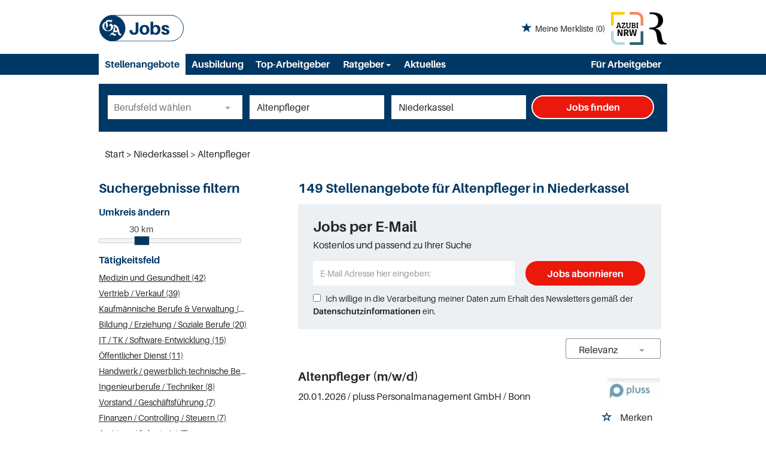

--- FILE ---
content_type: text/html; charset=utf-8
request_url: https://jobs.ga.de/stellenangebote/altenpfleger-in-niederkassel
body_size: 21347
content:
<!DOCTYPE html>
<html lang="de">
  <head>
    


<meta property="og:image" content="https://jobs.ga.de/Cms_Data/Contents/ga/Media/images/social_media.png" />

    <title>Altenpfleger Jobs in Niederkassel</title>
    <link rel="canonical" href="https://jobs.ga.de/stellenangebote/altenpfleger-in-niederkassel"/><meta name="description" content="Hier gibt es die besten Altenpfleger Jobs und Stellenangebote in Niederkassel! Große Auswahl, schnelle Jobsuche und einfache Bewerbung auf jobs.ga.de!" /><meta name="robots" content="index, follow" />
    <meta name="viewport" content="width=device-width, initial-scale=1">
    <!-- im Head einzubindende Icons -->
<link rel="shortcut icon" type="image/ico" href="/Cms_Data/Sites/ga/Files/icons/favicon.ico" />
<link rel="icon" type="image/png" sizes="16x16" href="/Cms_Data/Sites/ga/Files/icons/favicon-16x16.png" />
<link rel="icon" type="image/png" sizes="32x32" href="/Cms_Data/Sites/ga/Files/icons/favicon-32x32.png" />
<link rel="apple-touch-icon" sizes="180x180" href="/Cms_Data/Sites/ga/Files/icons/apple-touch-icon.png" />
    <link type="text/css" rel="stylesheet" href="/ga/Kooboo-Resource/theme/1_247_2/true/Default.css" />
<link type="text/css" rel="stylesheet" href="/Cms_Data/Sites/ga/Themes/Default/print.css" media="print"/>
    

<script type="text/javascript" src="https://tagrpd.de/rpd/jobs/ga/headlibrary.js"></script>

    <script type="text/javascript" src="/ga/Kooboo-Resource/scripts/1_247_2/True/Default.js" ></script>

    


<script>
    dataLayer = window.dataLayer || [];
    dataLayer.push({ 'visitorType': 'Bot' });

    function PushEventAutowert(event, autowert, origin, productId) {
        dataLayer.push({ 'event': event, 'autowert': autowert, 'origin': origin, 'product_id': productId });
    }
</script>




  </head>
  <body class="pv2">
    


    <noscript>
    <div style="position: absolute; left: 50%; width:60%; ">
        <div style="position: relative; left: -50%; background-color: yellow; border: solid 1px red; text-align: center;padding: 15px;font-size: 1.5em;z-index:2000;">
            <p>Bitte aktivieren Sie JavaScript in ihrem Browser.</p>
        </div>
    </div>
</noscript> 
    <!--Modal window for IE only-->
<div id="IEModal" class="internet-explorer-modal">
  <div class="modal-content">
    <span class="close">&times;</span>
    <p>Der Webbrowser <strong>Internet Explorer</strong> ist veraltet.</p>
    <p>Bitte verwenden Sie zukünftig einen der unten aufgeführten, kostenlosen Webbrowser:</p>
    
    <div class="browser-logos">
      <a href="https://www.microsoft.com/de-de/edge" target="_blank" rel="noopener nofollow" title="Link zum Edge Browser">
      	<img class="icon-lazy" alt="Edge" data-src="/Cms_Data/Sites/ga/Themes/Default/images/Edge.svg"/>
        <p>Edge</p>
        <p>Microsoft</p>
      </a>
      <a href="https://www.mozilla.org/de/firefox/new/" target="_blank" rel="noopener nofollow" title="Link zum Firefox Browser">
      	<img class="icon-lazy" alt="Firefox" data-src="/Cms_Data/Sites/ga/Themes/Default/images/Firefox.svg"/>
        <p>Firefox</p>
        <p>Mozilla Foundation</p>
      </a>
      <a href="https://www.google.com/chrome/" target="_blank" rel="noopener nofollow" title="Link zum Chrome Browser">
      	<img class="icon-lazy" alt="Chrome" data-src="/Cms_Data/Sites/ga/Themes/Default/images/Chrome.svg"/>
        <p>Chrome</p>
        <p>Google</p>
      </a>
    </div>
  </div>
</div>

<!--Check if user is using any Version of IE and show a modal window-->
<script>
  function isIEUsed() {
    const ua = window.navigator.userAgent;
    const msie = ua.indexOf('MSIE ');
    const trident = ua.indexOf('Trident/');
    
    return (msie > 0 || trident > 0);
  }
  
  function setStorage() {
    sessionStorage.setItem('IENotSupported', true);
  }
  
  function getStorage() {
    return sessionStorage.getItem('IENotSupported');
  }
  
  function showModalWindow() {
    var modalWindow = document.getElementById("IEModal");
    var closeBtn = document.getElementsByClassName("close")[0];
    
    if(isIEUsed() && !getStorage()){
      let icons = document.getElementsByClassName("icon-lazy");
      for (let i=0; i<icons.length; i++) {
        icons[i].src = icons[i].dataset.src;
      }
      
      modalWindow.style.display = "block";
      
      closeBtn.onclick = function() {
        modalWindow.style.display = "none";
        setStorage();
      }
      
      window.onclick = function(event) {
        if (event.target == modalWindow) {
          modalWindow.style.display = "none";
          setStorage();
        }
      }
    }
  }

  showModalWindow();    
</script>
    <div class="main-container">
      <div class="loading-spinner"></div>

      <header class="stripe stripe-header-normal-pages">
        <div class="stripe stripe-logo-container">
	<div class="logo-image-container">
  <div>
    <a class="main-logo" href="/">
      <img alt="Logo GA" src="/Cms_Data/Sites/ga/Themes/Default/images/logo.svg" />
    </a>
  </div>
  <div>
	
    <div id="my-favorites-list">
        <a href="/merkliste">
            <span class="favorite-star"></span><span>Meine Merkliste</span>
            <span id="x-favorites-count"></span>
        </a>
    </div>

    <a class="azubi-logo" href="https://www.azubi-nrw.de/" target="_blank" rel="noopener">
      <img alt="Azubi NRW" src="/Cms_Data/Sites/rp-stellen/Themes/Default/images/logo_azubinrw.svg"/>
    </a>
    <a class="mediengruppe-logo" href="https://rp-online.de/?utm_source=rp-sm&utm_campaign=header&utm_medium=logo" target="_blank" rel="noopener">
      <img alt="Logo Mediengruppe" src="/Cms_Data/Sites/ga/Themes/Default/images/logo_mediengruppe.svg"/> 
    </a>
  </div>
</div> 
 
</div>

<div class="stripe stripe-alternative">
    <div class="container-fluid stripe-container">
      	<nav role="navigation" class="navbar navbar-default navbar-static-top stripe-container-navbar">
    <div class="navbar-container navbar-with-logo">
        <div class="navbar-header navbar-header-def">
   <button type="button" data-target="#navbarCollapse" data-toggle="collapse" class="navbar-toggle collapsed" id="navbutton">
   <img src="/Cms_Data/Sites/ga/Themes/Default/images/burger_icon.svg" alt="MenuButton" width="26" height="17">
   </button>
</div>
<!-- Collection of nav links and other content for toggling -->
<div id="navbarCollapse" class="collapse navbar-collapse">
   <ul class="nav navbar-nav">
      <li class=" active" id="navBtn_Landingpage"> <a href="/stellenangebote">Stellenangebote</a></li>
      <li>
         <a href="/stellenangebote/ausbildung">Ausbildung</a>
      </li>
      <li class="" id="navBtn_CompanyProfileResult"><a href="/firmenprofile">Top-Arbeitgeber</a> </li>
      <li class="dropdown ratgeber-dropdown">
         <button class="btn btn-default dropdown-toggle ratgeber-button" type="button" id="dropdownMenu1" data-toggle="dropdown" aria-haspopup="true" aria-expanded="true">
         Ratgeber
         <span class="caret"></span>
         </button>
         <ul class="dropdown-menu" aria-labelledby="dropdownMenu1">
           <li><a href="/ratgeber/">Übersicht</a></li>
            <li><a href="/ratgeber/vorstellungsgespraeche/">Vorstellungsgespräche</a></li>
            <li><a href="/ratgeber/bewerbung/">Bewerbung </a></li>
            <li><a href="/ratgeber/verhandlung/">Verhandlung </a></li>
            <li><a href="/ratgeber/weiterbildung">Weiterbildung </a></li>
            <li><a href="/ratgeber/arbeitsrecht">Arbeitsrecht </a></li>
            <li><a href="/ratgeber/weiteres">Weiteres </a></li>
         </ul>
      </li>
      <li><a href="/ratgeber/aktuelles">Aktuelles</a></li>
      <li class="" id="navBtn_Merkliste"> <a href="/merkliste">Merkliste</a></li>
      <li class="" id="navBtn_ForCompanies"><a href="/unternehmen">Für Arbeitgeber</a> </li>
   </ul>
</div>
    </div>
</nav>
  	</div>
</div>
  

<script>
    sags = sags || {};
    sags.currentPageInformation = {"CountryCode":"DE,AT,CZ,PL,DK,NL,BE,LU,FR,CH,IT","CurrentSite":"Landingpage","CurrentCity":"Niederkassel","CurrentCityId":"M-DE-13969","CurrentCategoryId":null,"CurrentSubCategoryIds":[],"CurrentSearchQuery":"Altenpfleger","CurrentJobAdOnlineFrom":null,"CurrentAreaRadius":30,"CurrentPageNumber":1,"PageSize":25,"Debug":false,"TopUpOffers":true};
    if (sags.currentPageInformation["Debug"]) {
        console.log(JSON.stringify(sags.currentPageInformation));
    }
    sags.currentPageInformation.updateproperty = function(property, value) {
        sags.currentPageInformation[property] = value;
        if (sags.currentPageInformation["Debug"]) {
            console.log(JSON.stringify(sags.currentPageInformation));
        }
    }
</script>
  
<div class="container-fluid stripe-container stripe-container-alt-header">  
  


    <nav id="Searchnavigation" class=" " style="display: block">
        <div style="display: block">
<form action="/suchergebnisse" id="searchbox-form" method="get">

<div class="btn-group category-dropdown-group">
    <div id="category-dropdown-trigger" data-toggle="dropdown">
        <input aria-label="Kategorie" class="dropdown-input" id="chooseCategory" name="JobCategoryName" placeholder="Berufsfeld wählen" type="text" value="" />
        <button class="btn btn-default dropdown-toggle menu-down-glyphicon" aria-label="Kategorie Dropdown" type="button"></button>
    </div>
    <ul class="dropdown-menu">
        <li><a href="#" data-option-value="">Alle Berufsfelder</a></li>
            <li>
                    <a href="#" title="Architektur / Bauwesen" data-category-id="14">Architektur / Bauwesen</a>
            </li>
            <li>
                    <a href="#" title="Assistenz / Sekretariat" data-category-id="6">Assistenz / Sekretariat</a>
            </li>
            <li>
                    <a href="#" title="Banken / Versicherungen / Finanzdienstleister" data-category-id="12">Banken / Versicherungen / Finanzdienstleister</a>
            </li>
            <li>
                    <a href="#" title="Berufskraftfahrer / Personenbef&#246;rderung (Land, Wasser, Luft)" data-category-id="23">Berufskraftfahrer / Personenbef&#246;rderung (Land, Wasser, Luft)</a>
            </li>
            <li>
                    <a href="#" title="Bildung / Erziehung / Soziale Berufe" data-category-id="17">Bildung / Erziehung / Soziale Berufe</a>
            </li>
            <li>
                    <a href="#" title="Consulting / Beratung" data-category-id="11">Consulting / Beratung</a>
            </li>
            <li>
                    <a href="#" title="Diplomandenstellen" data-category-id="32">Diplomandenstellen</a>
            </li>
            <li>
                    <a href="#" title="Einkauf / Logistik / Materialwirtschaft" data-category-id="21">Einkauf / Logistik / Materialwirtschaft</a>
            </li>
            <li>
                    <a href="#" title="Finanzen / Controlling / Steuern" data-category-id="4">Finanzen / Controlling / Steuern</a>
            </li>
            <li>
                    <a href="#" title="Forschung und Wissenschaft" data-category-id="15">Forschung und Wissenschaft</a>
            </li>
            <li>
                    <a href="#" title="Freiberufler / Selbst&#228;ndigkeit / Franchise" data-category-id="25">Freiberufler / Selbst&#228;ndigkeit / Franchise</a>
            </li>
            <li>
                    <a href="#" title="Gastronomie / Tourismus" data-category-id="18">Gastronomie / Tourismus</a>
            </li>
            <li>
                    <a href="#" title="Handwerk / gewerblich-technische Berufe" data-category-id="19">Handwerk / gewerblich-technische Berufe</a>
            </li>
            <li>
                    <a href="#" title="Hilfskr&#228;fte, Aushilfs- und Nebenjobs" data-category-id="22">Hilfskr&#228;fte, Aushilfs- und Nebenjobs</a>
            </li>
            <li>
                    <a href="#" title="Ingenieurberufe / Techniker" data-category-id="13">Ingenieurberufe / Techniker</a>
            </li>
            <li>
                    <a href="#" title="IT / TK / Software-Entwicklung" data-category-id="10">IT / TK / Software-Entwicklung</a>
            </li>
            <li>
                    <a href="#" title="Kaufm&#228;nnische Berufe &amp; Verwaltung" data-category-id="5">Kaufm&#228;nnische Berufe &amp; Verwaltung</a>
            </li>
            <li>
                    <a href="#" title="Marketing / Werbung / Design" data-category-id="8">Marketing / Werbung / Design</a>
            </li>
            <li>
                    <a href="#" title="Medizin und Gesundheit" data-category-id="16">Medizin und Gesundheit</a>
            </li>
            <li>
                    <a href="#" title="&#214;ffentlicher Dienst" data-category-id="34">&#214;ffentlicher Dienst</a>
            </li>
            <li>
                    <a href="#" title="Personalwesen" data-category-id="2">Personalwesen</a>
            </li>
            <li>
                    <a href="#" title="PR / Journalismus / Medien / Kultur" data-category-id="9">PR / Journalismus / Medien / Kultur</a>
            </li>
            <li>
                    <a href="#" title="Praktika, Werkstudentenpl&#228;tze" data-category-id="31">Praktika, Werkstudentenpl&#228;tze</a>
            </li>
            <li>
                    <a href="#" title="Rechtswesen" data-category-id="3">Rechtswesen</a>
            </li>
            <li>
                    <a href="#" title="Sicherheitsdienste" data-category-id="24">Sicherheitsdienste</a>
            </li>
            <li>
                    <a href="#" title="Vertrieb / Verkauf" data-category-id="7">Vertrieb / Verkauf</a>
            </li>
            <li>
                    <a href="#" title="Vorstand / Gesch&#228;ftsf&#252;hrung" data-category-id="1">Vorstand / Gesch&#228;ftsf&#252;hrung</a>
            </li>
            <li>
                    <a href="#" title="Weiterbildung / Studium / duale Ausbildung" data-category-id="33">Weiterbildung / Studium / duale Ausbildung</a>
            </li>
    </ul>
</div>


<input Name="cityId" id="CityId" name="CityId" type="hidden" value="M-DE-13969" />
<input Name="categoryId" data-val="true" data-val-number="The field JobCategory must be a number." id="JobCategory" name="JobCategory" type="hidden" value="" />
<input Name="subcategoryIds" data-val="true" data-val-number="The field JobSubCategory must be a number." id="JobSubCategory" name="JobSubCategory" type="hidden" value="" />
<input Name="searchQuery" aria-label="Jobtitel oder Unternehmen" class="search-input" id="Searchterm" name="Searchterm" placeholder="Jobtitel, Suchwort oder ID" type="text" value="Altenpfleger" />
<input Id="areaRadius" Name="areaRadius" data-val="true" data-val-number="The field AreaRadius must be a number." id="AreaRadius" name="AreaRadius" type="hidden" value="30" />

<input id="companyName" name="companyName" type="hidden" value="" />

<input Name="city" aria-label="Stadt oder Postleitzahl" autocomplete="off" class="search-input" data-dropdown="#dropdown-cities" data-suggest-action="/stellenangebote/altenpfleger-in-niederkassel?moduleurl=__dgmkl__%2fhome%2fsuggestlocation" id="cityName" name="CityName" placeholder="Ort, PLZ oder Bundesland" type="text" value="Niederkassel" /><input class="no-show" data-geolocation-action="/stellenangebote/altenpfleger-in-niederkassel?moduleurl=__dgmkl__%2fhome%2fgetgeolocation" id="Geolocation" name="Geolocation" type="text" value="" /><button class="btn-default" type="submit" id="SearchSubmitbutton">Jobs finden</button><div id="categorySubdescription" class="searchBoxSubtext"><p></p></div>
<div id="searchtermSubdescription" class="searchBoxSubtext"><p>Jobtitel, Firmenname, ID</p></div>
<div id="citySubdescription" class="searchBoxSubtext"><p>Ort, PLZ</p></div></form>        </div>
    </nav>


<div id="toggle-searchbox-btn" class="x-hide-searchbox-btn">
    <span class="glyphicon glyphicon-search"></span>
    <span class="x-hide-searchbox-btn-txt">
        Suche einblenden
    </span>
</div>


<div id="dropdown-cities" class="dropdown">
</div>

<div id="keyword-autosuggest" class="dropdown">
</div>

<script>
    window.sags = window.sags || {};
    window.sags.search = {
        isMobileDevice: false,
        showCompanies: true,
        portalName: 'bonn',
        endpointUrl: '/stellenangebote/altenpfleger-in-niederkassel?moduleurl=__dgmkl__%2fhome%2fsearchsuggest',
        enabled: true
    };
</script>


<script>
    $(function () {
        //IE9 Placeholder
        $('input, textarea').placeholder();

        //form submit
        $('#searchbox-form').on('keydown', 'input', function (e) {
            if (e.which == 13) {
                e.preventDefault();
                $(this).closest('form').submit();
            }
        });

        $('#cityName').on('keydown', function () {
            $('#CityId').val('');
        });

        $('.combined-city-radius.dynamic input[name="city"]').on('change paste keyup keydown', function () {
            if ($(this).val().length > 0) {
                $('.combined-city-radius.dynamic').removeClass('empty');
            } else {
                $('.combined-city-radius.dynamic').addClass('empty');
            }
        });

        //category dropdown
        $('#chooseCategory').prop('readonly', true);
        if ($('#chooseCategory').val() !== '') {
            $('#chooseCategory').css({ 'background-image': 'none' });
        }
        $('#category-dropdown-trigger').closest('.btn-group').find('.dropdown-menu li a').on('click', function (e) {
            e.preventDefault();
            var txt = $(this).text();
            var categoryId = $(this).data('category-id');
            var subCategoryId = $(this).data('sub-category-id');
            $('#JobCategory').val(categoryId);
            $('#JobSubCategory').val(subCategoryId);
            $('#chooseCategory').val(txt);
            $('#chooseCategory').css({ 'background-image': 'none' });
        });

        $('.area-radius-dropdown li a').on('click', function (e) {
            e.preventDefault();
            var txt = $(this).text();
            var val = $(this).data('option-value');
            $('#areaRadiusText').val(txt);
            $('#areaRadius').val(val);
        });

        $('.x-country-search-dropdown li a').on('click', function (e) {
            e.preventDefault();
            var val = $(this).data('option-value');
            $('#CountryCode').val(val);
            $('#country-search-flag').removeClass();
            $('#country-search-flag').addClass('flag-icon flag-icon-' + val);

            window.sags.cities.countryCode = val.toUpperCase();
            window.sags.cities.serviceResultCache = [];
        });

        /* toggle search box */
        var searchBoxContent = $('#Searchnavigation > div');
        var btnTxt = $('.x-hide-searchbox-btn-txt');
        $('.x-hide-searchbox-btn').on('click', function (e) {
            e.preventDefault();

            searchBoxContent.slideToggle('slow', function () {

                if (searchBoxContent.is(":visible")) {
                    btnTxt.text('Suche ausblenden');
                } else {
                    btnTxt.text('Suche einblenden');
                }
                searchBoxContent.css('overflow', '');
            });
        });
        /*init*/
        var init = function() {

            if (searchBoxContent.is(":visible")) {
                btnTxt.text('Suche ausblenden');
            } else {
                btnTxt.text('Suche einblenden');
            }

            if (searchBoxContent.is(":hidden") && $(window).width() > 739) {
                searchBoxContent.show();
                $('.x-hide-searchbox-btn').hide();

            } else if ($(window).width() > 739) {
                $('.x-hide-searchbox-btn').hide();

            } else {
                $('.x-hide-searchbox-btn').show();
            }
        }

        init();
        $(window).resize(function () {
            init();
        });
    });
</script>


</div>
      </header>
      
      <div id="rpd_sky"></div>
      
      <div class="stripe">
        
        <div class="container-fluid stripe-container">
            <div class="container-fluid breadcrumb-container">
	    <nav id="breadcrumb" itemscope itemtype="https://schema.org/BreadcrumbList">
        <div>
                <span itemprop="itemListElement" itemscope itemtype="https://schema.org/ListItem">
                    <a itemprop="item" itemscope itemtype="https://schema.org/WebPage" itemid="/"
                       href="/"
                       data-link="">
                        <span itemprop="name">Start</span>
                    </a>
                    <meta itemprop="position" content="1">
                </span>
                    <span class="breadcrumb-delimiter"></span>
                <span itemprop="itemListElement" itemscope itemtype="https://schema.org/ListItem">
                    <a itemprop="item" itemscope itemtype="https://schema.org/WebPage" itemid="/stellenangebote/niederkassel"
                       href="/stellenangebote/niederkassel"
                       data-link="">
                        <span itemprop="name">Niederkassel</span>
                    </a>
                    <meta itemprop="position" content="2">
                </span>
                    <span class="breadcrumb-delimiter"></span>
                <span itemprop="itemListElement" itemscope itemtype="https://schema.org/ListItem">
                    <a itemprop="item" itemscope itemtype="https://schema.org/WebPage" itemid="/stellenangebote/altenpfleger-in-niederkassel"
                       href="/stellenangebote/altenpfleger-in-niederkassel"
                       data-link="">
                        <span itemprop="name">Altenpfleger</span>
                    </a>
                    <meta itemprop="position" content="3">
                </span>
        </div>
    </nav>

<script>
    $(function () {
        $('.masked').click(function () {
            window.location = $(this).attr('data-link');
        });
    });
</script>
</div>

  
        </div>
        
        <div class="container-fluid stripe-container">
          <div class="row">
            <div class="col-lg-12 col-md-12 col-sm-12">
              
            </div>
            <div class="col-lg-4 col-md-4 col-sm-12">
              

    <aside id="sidebar" class="collapse navbar-collapse">
        <div id="sidebarbackbuttonArea">
            <input id="backbutton" type="button" value="Zurück" class="btn-default">
        </div>
            <div class="headline h2">Suchergebnisse filtern</div>

    <hr class="sidebarline">
    <section>
            <div class="headline h4">Umkreis ändern</div>

        <div id="area-radius-slider"></div>
        <input type="hidden" value="30" id="area-radius" name="area-radius"/>
    </section>
<hr class="sidebarline">
<section>
        <div class="headline h4">Tätigkeitsfeld</div>
    <div>
            <ul>
                    <li class="category-link x-category-link" data-id="16">
                        <div class="category-list-image triangle-right-glyphicon">
                        </div>
                        
                            <div class="masked" data-link="/suchergebnisse?searchQuery=Altenpfleger&amp;categoryId=16&amp;city=Niederkassel&amp;topJobOnly=0&amp;page=1&amp;jobModeId=0&amp;cityId=M-DE-13969&amp;areaRadius=30&amp;sortKey=0&amp;topUpOffers=True">Medizin und Gesundheit (42)</div>
                        

                    </li>
                    <li class="category-link x-category-link" data-id="7">
                        <div class="category-list-image triangle-right-glyphicon">
                        </div>
                        
                            <div class="masked" data-link="/suchergebnisse?searchQuery=Altenpfleger&amp;categoryId=7&amp;city=Niederkassel&amp;topJobOnly=0&amp;page=1&amp;jobModeId=0&amp;cityId=M-DE-13969&amp;areaRadius=30&amp;sortKey=0&amp;topUpOffers=True">Vertrieb / Verkauf (39)</div>
                        

                    </li>
                    <li class="category-link x-category-link" data-id="5">
                        <div class="category-list-image triangle-right-glyphicon">
                        </div>
                        
                            <div class="masked" data-link="/suchergebnisse?searchQuery=Altenpfleger&amp;categoryId=5&amp;city=Niederkassel&amp;topJobOnly=0&amp;page=1&amp;jobModeId=0&amp;cityId=M-DE-13969&amp;areaRadius=30&amp;sortKey=0&amp;topUpOffers=True">Kaufm&#228;nnische Berufe &amp; Verwaltung (29)</div>
                        

                    </li>
                    <li class="category-link x-category-link" data-id="17">
                        <div class="category-list-image triangle-right-glyphicon">
                        </div>
                        
                            <div class="masked" data-link="/suchergebnisse?searchQuery=Altenpfleger&amp;categoryId=17&amp;city=Niederkassel&amp;topJobOnly=0&amp;page=1&amp;jobModeId=0&amp;cityId=M-DE-13969&amp;areaRadius=30&amp;sortKey=0&amp;topUpOffers=True">Bildung / Erziehung / Soziale Berufe (20)</div>
                        

                    </li>
                    <li class="category-link x-category-link" data-id="10">
                        <div class="category-list-image triangle-right-glyphicon">
                        </div>
                        
                            <div class="masked" data-link="/suchergebnisse?searchQuery=Altenpfleger&amp;categoryId=10&amp;city=Niederkassel&amp;topJobOnly=0&amp;page=1&amp;jobModeId=0&amp;cityId=M-DE-13969&amp;areaRadius=30&amp;sortKey=0&amp;topUpOffers=True">IT / TK / Software-Entwicklung (15)</div>
                        

                    </li>
                    <li class="category-link x-category-link" data-id="34">
                        <div class="category-list-image triangle-right-glyphicon">
                        </div>
                        
                            <div class="masked" data-link="/suchergebnisse?searchQuery=Altenpfleger&amp;categoryId=34&amp;city=Niederkassel&amp;topJobOnly=0&amp;page=1&amp;jobModeId=0&amp;cityId=M-DE-13969&amp;areaRadius=30&amp;sortKey=0&amp;topUpOffers=True">&#214;ffentlicher Dienst (11)</div>
                        

                    </li>
                    <li class="category-link x-category-link" data-id="19">
                        <div class="category-list-image triangle-right-glyphicon">
                        </div>
                        
                            <div class="masked" data-link="/suchergebnisse?searchQuery=Altenpfleger&amp;categoryId=19&amp;city=Niederkassel&amp;topJobOnly=0&amp;page=1&amp;jobModeId=0&amp;cityId=M-DE-13969&amp;areaRadius=30&amp;sortKey=0&amp;topUpOffers=True">Handwerk / gewerblich-technische Berufe (10)</div>
                        

                    </li>
                    <li class="category-link x-category-link" data-id="13">
                        <div class="category-list-image triangle-right-glyphicon">
                        </div>
                        
                            <div class="masked" data-link="/suchergebnisse?searchQuery=Altenpfleger&amp;categoryId=13&amp;city=Niederkassel&amp;topJobOnly=0&amp;page=1&amp;jobModeId=0&amp;cityId=M-DE-13969&amp;areaRadius=30&amp;sortKey=0&amp;topUpOffers=True">Ingenieurberufe / Techniker (8)</div>
                        

                    </li>
                    <li class="category-link x-category-link" data-id="1">
                        <div class="category-list-image triangle-right-glyphicon">
                        </div>
                        
                            <div class="masked" data-link="/suchergebnisse?searchQuery=Altenpfleger&amp;categoryId=1&amp;city=Niederkassel&amp;topJobOnly=0&amp;page=1&amp;jobModeId=0&amp;cityId=M-DE-13969&amp;areaRadius=30&amp;sortKey=0&amp;topUpOffers=True">Vorstand / Gesch&#228;ftsf&#252;hrung (7)</div>
                        

                    </li>
                    <li class="category-link x-category-link" data-id="4">
                        <div class="category-list-image triangle-right-glyphicon">
                        </div>
                        
                            <div class="masked" data-link="/suchergebnisse?searchQuery=Altenpfleger&amp;categoryId=4&amp;city=Niederkassel&amp;topJobOnly=0&amp;page=1&amp;jobModeId=0&amp;cityId=M-DE-13969&amp;areaRadius=30&amp;sortKey=0&amp;topUpOffers=True">Finanzen / Controlling / Steuern (7)</div>
                        

                    </li>
                    <li class="category-link x-category-link" data-id="6">
                        <div class="category-list-image triangle-right-glyphicon">
                        </div>
                        
                            <div class="masked" data-link="/suchergebnisse?searchQuery=Altenpfleger&amp;categoryId=6&amp;city=Niederkassel&amp;topJobOnly=0&amp;page=1&amp;jobModeId=0&amp;cityId=M-DE-13969&amp;areaRadius=30&amp;sortKey=0&amp;topUpOffers=True">Assistenz / Sekretariat (7)</div>
                        

                    </li>
                    <li class="category-link x-category-link" data-id="8">
                        <div class="category-list-image triangle-right-glyphicon">
                        </div>
                        
                            <div class="masked" data-link="/suchergebnisse?searchQuery=Altenpfleger&amp;categoryId=8&amp;city=Niederkassel&amp;topJobOnly=0&amp;page=1&amp;jobModeId=0&amp;cityId=M-DE-13969&amp;areaRadius=30&amp;sortKey=0&amp;topUpOffers=True">Marketing / Werbung / Design (7)</div>
                        

                    </li>
                    <li class="category-link x-category-link" data-id="12">
                        <div class="category-list-image triangle-right-glyphicon">
                        </div>
                        
                            <div class="masked" data-link="/suchergebnisse?searchQuery=Altenpfleger&amp;categoryId=12&amp;city=Niederkassel&amp;topJobOnly=0&amp;page=1&amp;jobModeId=0&amp;cityId=M-DE-13969&amp;areaRadius=30&amp;sortKey=0&amp;topUpOffers=True">Banken / Versicherungen / Finanzdienstleister (7)</div>
                        

                    </li>
                    <li class="category-link x-category-link" data-id="25">
                        <div class="category-list-image triangle-right-glyphicon">
                        </div>
                        
                            <div class="masked" data-link="/suchergebnisse?searchQuery=Altenpfleger&amp;categoryId=25&amp;city=Niederkassel&amp;topJobOnly=0&amp;page=1&amp;jobModeId=0&amp;cityId=M-DE-13969&amp;areaRadius=30&amp;sortKey=0&amp;topUpOffers=True">Freiberufler / Selbst&#228;ndigkeit / Franchise (7)</div>
                        

                    </li>
                    <li class="category-link x-category-link" data-id="2">
                        <div class="category-list-image triangle-right-glyphicon">
                        </div>
                        
                            <div class="masked" data-link="/suchergebnisse?searchQuery=Altenpfleger&amp;categoryId=2&amp;city=Niederkassel&amp;topJobOnly=0&amp;page=1&amp;jobModeId=0&amp;cityId=M-DE-13969&amp;areaRadius=30&amp;sortKey=0&amp;topUpOffers=True">Personalwesen (6)</div>
                        

                    </li>
                    <li class="category-link x-category-link" data-id="33">
                        <div class="category-list-image triangle-right-glyphicon">
                        </div>
                        
                            <div class="masked" data-link="/suchergebnisse?searchQuery=Altenpfleger&amp;categoryId=33&amp;city=Niederkassel&amp;topJobOnly=0&amp;page=1&amp;jobModeId=0&amp;cityId=M-DE-13969&amp;areaRadius=30&amp;sortKey=0&amp;topUpOffers=True">Weiterbildung / Studium / duale Ausbildung (4)</div>
                        

                    </li>
                    <li class="category-link x-category-link" data-id="14">
                        <div class="category-list-image triangle-right-glyphicon">
                        </div>
                        
                            <div class="masked" data-link="/suchergebnisse?searchQuery=Altenpfleger&amp;categoryId=14&amp;city=Niederkassel&amp;topJobOnly=0&amp;page=1&amp;jobModeId=0&amp;cityId=M-DE-13969&amp;areaRadius=30&amp;sortKey=0&amp;topUpOffers=True">Architektur / Bauwesen (3)</div>
                        

                    </li>
                    <li class="category-link x-category-link" data-id="21">
                        <div class="category-list-image triangle-right-glyphicon">
                        </div>
                        
                            <div class="masked" data-link="/suchergebnisse?searchQuery=Altenpfleger&amp;categoryId=21&amp;city=Niederkassel&amp;topJobOnly=0&amp;page=1&amp;jobModeId=0&amp;cityId=M-DE-13969&amp;areaRadius=30&amp;sortKey=0&amp;topUpOffers=True">Einkauf / Logistik / Materialwirtschaft (3)</div>
                        

                    </li>
                    <li class="category-link x-category-link" data-id="3">
                        <div class="category-list-image triangle-right-glyphicon">
                        </div>
                        
                            <div class="masked" data-link="/suchergebnisse?searchQuery=Altenpfleger&amp;categoryId=3&amp;city=Niederkassel&amp;topJobOnly=0&amp;page=1&amp;jobModeId=0&amp;cityId=M-DE-13969&amp;areaRadius=30&amp;sortKey=0&amp;topUpOffers=True">Rechtswesen (2)</div>
                        

                    </li>
                    <li class="category-link x-category-link" data-id="15">
                        <div class="category-list-image triangle-right-glyphicon">
                        </div>
                        
                            <div class="masked" data-link="/suchergebnisse?searchQuery=Altenpfleger&amp;categoryId=15&amp;city=Niederkassel&amp;topJobOnly=0&amp;page=1&amp;jobModeId=0&amp;cityId=M-DE-13969&amp;areaRadius=30&amp;sortKey=0&amp;topUpOffers=True">Forschung und Wissenschaft (2)</div>
                        

                    </li>
                    <li class="category-link x-category-link" data-id="18">
                        <div class="category-list-image triangle-right-glyphicon">
                        </div>
                        
                            <div class="masked" data-link="/suchergebnisse?searchQuery=Altenpfleger&amp;categoryId=18&amp;city=Niederkassel&amp;topJobOnly=0&amp;page=1&amp;jobModeId=0&amp;cityId=M-DE-13969&amp;areaRadius=30&amp;sortKey=0&amp;topUpOffers=True">Gastronomie / Tourismus (2)</div>
                        

                    </li>
                    <li class="category-link x-category-link" data-id="30">
                        <div class="category-list-image triangle-right-glyphicon">
                        </div>
                        
                            <div class="masked" data-link="/suchergebnisse?searchQuery=Altenpfleger&amp;categoryId=30&amp;city=Niederkassel&amp;topJobOnly=0&amp;page=1&amp;jobModeId=0&amp;cityId=M-DE-13969&amp;areaRadius=30&amp;sortKey=0&amp;topUpOffers=True">Ausbildungspl&#228;tze (2)</div>
                        

                    </li>
                    <li class="category-link x-category-link" data-id="31">
                        <div class="category-list-image triangle-right-glyphicon">
                        </div>
                        
                            <div class="masked" data-link="/suchergebnisse?searchQuery=Altenpfleger&amp;categoryId=31&amp;city=Niederkassel&amp;topJobOnly=0&amp;page=1&amp;jobModeId=0&amp;cityId=M-DE-13969&amp;areaRadius=30&amp;sortKey=0&amp;topUpOffers=True">Praktika, Werkstudentenpl&#228;tze (2)</div>
                        

                    </li>
                    <li class="category-link x-category-link" data-id="32">
                        <div class="category-list-image triangle-right-glyphicon">
                        </div>
                        
                            <div class="masked" data-link="/suchergebnisse?searchQuery=Altenpfleger&amp;categoryId=32&amp;city=Niederkassel&amp;topJobOnly=0&amp;page=1&amp;jobModeId=0&amp;cityId=M-DE-13969&amp;areaRadius=30&amp;sortKey=0&amp;topUpOffers=True">Diplomandenstellen (1)</div>
                        

                    </li>
            </ul>

    </div>
</section><hr class="sidebarline">
<section>
        <div class="headline h4">Aktualität</div>
    <div class="radio-controlls-container">
        <label >
            <input class="filter-radio-button" type="radio" data-url="/suchergebnisse?searchQuery=Altenpfleger&amp;city=Niederkassel&amp;topJobOnly=0&amp;page=1&amp;jobOnlineSinceDays=0&amp;jobModeId=0&amp;cityId=M-DE-13969&amp;areaRadius=30&amp;sortKey=0&amp;topUpOffers=True" data-days="0"
                   checked=&quot;checked&quot;
                   
                   name="Aktualit&auml" value="optionsschalter" id="Aktualitaumlt_0">
                   <span>Alle (149)</span>
        </label>
        <label >
            <input class="filter-radio-button" type="radio" data-url="/suchergebnisse?searchQuery=Altenpfleger&amp;city=Niederkassel&amp;topJobOnly=0&amp;page=1&amp;jobOnlineSinceDays=1&amp;jobModeId=0&amp;cityId=M-DE-13969&amp;areaRadius=30&amp;sortKey=0&amp;topUpOffers=True" data-days="1"
                   
                   
                   name="Aktualit&auml" value="optionsschalter" id="Aktualitaumlt_1">
                   <span>seit gestern (32)</span>
        </label>
        <label >
            <input class="filter-radio-button" type="radio" data-url="/suchergebnisse?searchQuery=Altenpfleger&amp;city=Niederkassel&amp;topJobOnly=0&amp;page=1&amp;jobOnlineSinceDays=7&amp;jobModeId=0&amp;cityId=M-DE-13969&amp;areaRadius=30&amp;sortKey=0&amp;topUpOffers=True" data-days="7"
                   
                   
                   name="Aktualit&auml" value="optionsschalter" id="Aktualitaumlt_7">
                   <span>seit 7 Tagen (87)</span>
        </label>
        <label >
            <input class="filter-radio-button" type="radio" data-url="/suchergebnisse?searchQuery=Altenpfleger&amp;city=Niederkassel&amp;topJobOnly=0&amp;page=1&amp;jobOnlineSinceDays=30&amp;jobModeId=0&amp;cityId=M-DE-13969&amp;areaRadius=30&amp;sortKey=0&amp;topUpOffers=True" data-days="30"
                   
                   
                   name="Aktualit&auml" value="optionsschalter" id="Aktualitaumlt_30">
                   <span>seit 30 Tagen (149)</span>
        </label>
    </div>
</section>

    </aside>


<script>

    $(function () {

        $(document).on('onShowFiltersClick', function() {
            $("#search-result-list-container").hide();
            $("#sidebar").show().css('visibility', 'visible');
            $('#search-result-list').parent('div').hide(1, function () {
                if (!$('#sidebarbackbuttonArea').visible(true)) {
                    location.href = "#sidebarbackbuttonArea";
                }
            });
        });

        $(".sidebarSectionDownArrow").click(function () {
            $(this).parent().next().toggle();
        });

        $("input[type='radio']").click(function() {
            var url = $(this).attr("data-url");
            window.location.href = url;
        });

        $("input#backbutton,input.x-search-filter-close").click(function () {
            $("#search-result-list-container").show();
            $("#sidebar").hide().css('visibility', 'hidden');
            $('#search-result-list').parent('div').show();
        });

        $('.masked').click(function() {
            window.location = $(this).attr('data-link');
        });

        function toggleExpandableCategory($expandButtonElement) {
            $expandButtonElement
                .toggleClass('triangle-right-glyphicon triangle-down-glyphicon')
                .siblings('.x-subcategory-list-expand')
                .fadeToggle();
        }

        $('.x-subcategory-list-expand').siblings('.category-list-image').click(function () {
            toggleExpandableCategory($(this));
        });


    });

    // Region radius

    var areaRadiusBaseUrl = "/suchergebnisse?searchQuery=Altenpfleger&city=Niederkassel&topJobOnly=0&page=1&jobModeId=0&cityId=M-DE-13969&sortKey=0&topUpOffers=True";

    function navigateToParameterUrl(baseUrl, parameterName, parameterValue) {
        var url;
        if (baseUrl.indexOf("?") > -1) {
            url = baseUrl + "&" + parameterName + "=" + parameterValue;
        } else {
            url = baseUrl + "?" + parameterName + "=" + parameterValue;
        }

        window.location.href = url;
    }

    var regionRadiusValues = [10, 20, 30, 40, 50, 75, 100, 200];
    var regionRadiusLabels = ['10 km', '20 km', '30 km', '40 km', '50 km', '75 km', '100 km', '200 km'];
    var sliderInitialized = false;

    var updateCityRadiusValue = function (e) {
        if (sliderInitialized) {
            var realValue = regionRadiusValues[$("#area-radius-slider").slider("value")];
            $('#area-radius').val(realValue).change();
        }
    };

    var initializeSliderValue = function ($slider) {
        var realValue = $('#area-radius').val();
        for (var i in regionRadiusValues) {
            if (regionRadiusValues[i] == realValue) {
                $slider.slider('value', i);
                return;
            }
        }
    };

    $(function () {
        var $slider = $("#area-radius-slider").slider({ max: 7, value: 0, change: updateCityRadiusValue });
        $slider.slider("float", { labels: regionRadiusLabels });
        initializeSliderValue($slider);
        sliderInitialized = true;
    });

    $('#area-radius').change(function () {
        navigateToParameterUrl(areaRadiusBaseUrl, "areaRadius", $(this).val());
    });

</script><div id="rpd_mediumrectangle"></div>
            </div>
            <div class="col-lg-8 col-md-8 col-sm-12 ">
                  <div id="landingpage-container">
            <h1>
                <span class="landing-page-headline-part1">149 Stellenangebote für Altenpfleger in Niederkassel</span>
                <span class="landing-page-headline-part2"></span>
            </h1>
    </div>
    <div id="jobsPerEmailContainer">
        <div id="jobsPerEmailCollapsed" class="collapsed-widget">
            <button class="btn-default envelope-glyphicon" id="expandJobsPerEmailButton">Passende Jobs per E-Mail</button>
        </div>
        <div id="jobsPerEmailExpanded" class="expanded-widget">
            <div class="wrapper">
                <div class="menu-up-glyphicon" id="collapseJobsPerEmailButton"></div>
                <div class="content-container">
                    <i class="glyphicon glyphicon-envelope btn-lg email-icon"></i>
                    <p class="headline">Jobs per E-Mail</p>
                </div>
                <div class="content-container">
		
                <p>Kostenlos und passend zu Ihrer Suche</p>
<form>
    <div><span class="field-validation-valid" data-valmsg-for="emailAddress" data-valmsg-replace="true"></span></div>
    <div><span class="field-validation-valid" data-valmsg-for="privacyPolicyAccepted" data-valmsg-replace="true"></span></div>

    <div class="form-inline">
        <div class="form-group email-address-group">
            <input name="emailAddress" class="form-control" type="text" data-val="true" required
                   placeholder="E-Mail Adresse hier eingeben:"
                   data-val-required="Bitte geben Sie Ihre Email Adresse ein."
                   data-rule-customemailaddressvalidation="true"/>
        </div>
        <div class="form-group subscribe-button-group">
            <button id="jobsPerEmailSubmitButton" class="btn btn-default" type="submit">
                Jobs abonnieren
            </button>
        </div>
    </div>

    <input type='text' name='email' class='email'/><script>$('.email').hide();</script>

    <div class="privacy-policy">
            <input type="checkbox" value="true" name="privacyPolicyAccepted"
                   data-val-mandatory="Bitte stimmen Sie den Datenschutzbedingungen zu."
                   data-val="true">
         
        Ich willige in die Verarbeitung meiner Daten zum Erhalt des Newsletters gemäß der 

            <a href="/datenschutz" target="_blank" rel="noopener">
                Datenschutzinformationen</a>

         ein.
    </div>

    <input data-val="true" data-val-number="The field AreaRadius must be a number." id="AreaRadius" name="AreaRadius" type="hidden" value="30" />
    <input data-val="true" data-val-number="The field JpmCategoryId must be a number." id="JpmCategoryId" name="JpmCategoryId" type="hidden" value="" />
    <input id="JpmSubcategoryIds" name="JpmSubcategoryIds" type="hidden" value="" />
    <input id="SearchQuery" name="SearchQuery" type="hidden" value="Altenpfleger" />
    <input id="JpmCityId" name="JpmCityId" type="hidden" value="M-DE-13969" />
    <input id="JpmCity" name="JpmCity" type="hidden" value="Niederkassel" />
    <input data-val="true" data-val-required="The Period field is required." id="Period" name="Period" type="hidden" value="All" />
    <input data-val="true" data-val-required="The SortCriteria field is required." id="SortCriteria" name="SortCriteria" type="hidden" value="Relevance" />
    <input id="CompanyName" name="CompanyName" type="hidden" value="" />
    <input data-val="true" data-val-number="The field JobModeId must be a number." data-val-required="The JobModeId field is required." id="JobModeId" name="JobModeId" type="hidden" value="0" />
    <input id="ManagementTypeJobIds" name="ManagementTypeJobIds" type="hidden" value="" />
</form>

<script>
    (function(jQuery) {
        var regex = new RegExp('^[a-zA-Z0-9.!#$%&’*+/=?^_`{|}~-]+@[a-zA-Z0-9-]+(?:\.[a-zA-Z0-9-]+)*$');
        var errorMessage = 'Die E-Mail-Adresse ist ung&#252;ltig';
        jQuery.validator.addMethod("customemailaddressvalidation", function (value) {
            return regex.test(value);
        }, errorMessage);
    })(jQuery);
</script>   
		    
                </div>
            </div>

        </div>
    </div>


<div class="bs-example">
    <div id="jobsPerEmailSuccessDialog" class="modal fade">
        <div class="modal-dialog modal-md">
            <div class="modal-content">
                <div class="modal-header">
                    <button type="button" class="close" data-dismiss="modal" aria-hidden="true">&times;</button>
                </div>
                <div class="modal-body">
                    <p>Vielen Dank für die Anmeldung „Jobs per Mail von GA Jobs“. Bitte bestätigen Sie Ihre Anmeldung über den Link in der E-Mail, die wir Ihnen soeben zugesandt haben.</p>
                </div>
            </div>
        </div>
    </div>
</div>
<script>
    jQuery.validator.unobtrusive.adapters.addBool("mandatory", "required");

    var initJobsViaMail = function (successHandler, errorHandler) {
        $(this).attr("disabled", false);
        var $form = $("#jobsPerEmailContainer form");

        $form.validate();

        $('#jobsPerEmailSubmitButton').on('click',
            function(e) {
                e.preventDefault();
                $form.find("label").html();

                if ($form.valid()) {
                    $(this).attr("disabled", true);
                    var neData = {
                        userEmail: $form.find("input[name=emailAddress]").val(),
                        email: $form.find("input[name=email]").val(), 
                        privacyPolicyAccepted: $form.find("input[name=privacyPolicyAccepted]").val(),
                        areaRadius: $form.find("input[name=AreaRadius]").val(),
                        jpmCategoryId: $form.find("input[name=JpmCategoryId]").val(),
                        jpmSubcategoryIds: $form.find("input[name=JpmSubcategoryIds]").val(),
                        searchQuery: $form.find("input[name=SearchQuery]").val(),
                        jpmCityId: $form.find("input[name=JpmCityId]").val(),
                        jpmCity: $form.find("input[name=JpmCity]").val(),
                        companyName: $form.find("input[name=CompanyName]").val(),
                        period: $form.find("input[name=Period]").val(),
                        sortCriteria: $form.find("input[name=SortCriteria]").val(),
                        managementTypeJobIds: $form.find("input[name=ManagementTypeJobIds]").val(),
                        jobModeId: $form.find("input[name=JobModeId]").val()
                    }

                    $.ajax({
                        url: '/stellenangebote/altenpfleger-in-niederkassel?moduleurl=__24sgd__%2fhome%2fsendjobpermailsubscription',
                        type: "POST",
                        data: neData,
                        context: $(this),
                        beforeSend: function() {
                            $("body").addClass("loading");
                        },
                        success: function(data) {
                            $("body").removeClass("loading");

                            $(this).removeAttr("disabled");

                            if (data.success) {
                                successHandler();
                                $form.find("input[name=emailAddress]").val("");
                            } else {
                                alert(
                                    'Es ist ein Fehler aufgetreten. Bitte versuchen Sie es später noch einmal.');
                            }
                        },
                        error: function () {
                            $("body").removeClass("loading");

                            $(this).removeAttr("disabled");
                            errorHandler();
                        }
                    });
                }
            });
    };

        $("#jobsPerEmailContainer").addClass('show-on-launch');

</script>

<script>
    var successHandler = function () {
        $('#jobsPerEmailSuccessDialog').modal('show');
    };
    
    $(function () {
        initJobsViaMail(successHandler);
    });

    $('#expandJobsPerEmailButton').on('click', function () {
        $("#jobsPerEmailCollapsed").hide();
        $("#jobsPerEmailExpanded").fadeIn(1000);

    });

    $('#collapseJobsPerEmailButton').on('click', function () {
        $("#jobsPerEmailExpanded").hide();
        $("#jobsPerEmailCollapsed").show();
        
    });
</script>    <button class="btn-default" id="showFilters">Grenzen Sie Ihre Suche ein</button>
<div id="searchResultMetaData" style="display: none;">{"NumberOfResults": 149, "NumberOfRegionOnlyResults": 22, "IsLandingpage": true }</div>

    <div id="dropdown-sort-btn" class="btn-group sort-group">
        <div id="sort-dropdown-trigger"data-toggle="dropdown">
            <input aria-label="Sortierung" class="dropdown-input" id="dropdownsort" name="SearchResultViewModel.DropdownSortName" type="text" value="Relevanz" />
            <button id="sort-btn" class="btn btn-default dropdown-toggle menu-down-glyphicon" aria-label="Sortierung Dropdown" type="button"></button>
        </div>
        <ul class="dropdown-menu">
                <li><a data-url="/suchergebnisse?searchQuery=Altenpfleger&amp;city=Niederkassel&amp;topJobOnly=0&amp;page=1&amp;jobModeId=0&amp;cityId=M-DE-13969&amp;areaRadius=30&amp;sortKey=0&amp;topUpOffers=True&amp;searchCompanyProfiles=True" class="x-link-id" href="#" title=Relevanz>Relevanz</a></li>
                <li><a data-url="/suchergebnisse?searchQuery=Altenpfleger&amp;city=Niederkassel&amp;topJobOnly=0&amp;page=1&amp;jobModeId=0&amp;cityId=M-DE-13969&amp;areaRadius=30&amp;sortKey=1&amp;topUpOffers=True&amp;searchCompanyProfiles=True" class="x-link-id" href="#" title=Aktualit&#228;t>Aktualit&#228;t</a></li>
                <li><a data-url="/suchergebnisse?searchQuery=Altenpfleger&amp;city=Niederkassel&amp;topJobOnly=0&amp;page=1&amp;jobModeId=0&amp;cityId=M-DE-13969&amp;areaRadius=30&amp;sortKey=2&amp;topUpOffers=True&amp;searchCompanyProfiles=True" class="x-link-id" href="#" title=Entfernung>Entfernung</a></li>
        </ul>
    </div>

<script>
    $('.x-link-id').on('click', function() {
        document.location.href = $(this).data('url');
    });

    $('#dropdownsort').prop('readonly', true);

    $('#sort-dropdown-trigger').closest('.sort-group').find('.dropdown-menu li a').on('click', function(e) {
        e.preventDefault();
        var txt = $(this).text();
        $('#dropdownsort').val(txt);
    });
</script>


<div id="search-result-list" class="container">
    <hr class="list-top-line">




    <div class="jobad-container alternative-grid-layout">


        <div class="job-ad-headline">

        <h2 class="job-name">
<a href="/jobs/14755788/altenpfleger_(m_w_d)_bonn_pluss_personalmanagemen"
   
   data-id="14755788"
   id="14755788"
   data-search-query="{&amp;quot;civ&amp;quot;:true,&amp;quot;ilp&amp;quot;:true,&amp;quot;q&amp;quot;:&amp;quot;Altenpfleger&amp;quot;,&amp;quot;c&amp;quot;:&amp;quot;Niederkassel&amp;quot;,&amp;quot;CompanyName&amp;quot;:null,&amp;quot;scI&amp;quot;:[],&amp;quot;ciI&amp;quot;:&amp;quot;M-DE-13969&amp;quot;,&amp;quot;tuo&amp;quot;:true,&amp;quot;scp&amp;quot;:true}"
   data-back-url="/stellenangebote/altenpfleger-in-niederkassel#14755788"
   data-result-list-position="0"
   class="x-jobad-link">
    Altenpfleger (m/w/d)
</a>

        </h2>


        </div>


<div id="jobad-favicon">
    <button class="add-to-favorites x-add-to-favorites" style="" data-jobid="14755788">
        <div class="favorite-star-outline glyphics"></div><p>Merken</p>
    </button>
    <button class="remove-from-favorites x-remove-from-favorites" style="display:none" data-jobid="14755788">
        <div class="favorite-star glyphics"></div><p>Gemerkt</p>
    </button>
</div>


<div class="date-company-city">
    <span>20.01.2026 / </span>
        <a href="/suchergebnisse?companyName=pluss%2BPersonalmanagement%2BGmbH">
            <span id="companyName">pluss Personalmanagement GmbH</span>
        </a>
    <span> / Bonn</span>
</div>
<div class="job-description">
    
</div>
   <div class="company-image">
    <a href="/suchergebnisse?companyname=pluss-personalmanagement-gmbh">
            <img class="job-logo" src="https://anzeigen.jobstatic.de/upload/logos/7/274337.gif" alt="Firmenlogo: pluss Personalmanagement GmbH" title="Firmenlogo: pluss Personalmanagement GmbH" />
    </a>
</div>
        <div class="company-profile-button">
        </div>



        <hr />
    </div>
    <div class="jobad-container alternative-grid-layout">


        <div class="job-ad-headline">

        <h2 class="job-name">
<a href="/jobs/14755651/altenpfleger_(m_w_d)_k%c3%b6ln_pluss_personalmanagemen"
   
   data-id="14755651"
   id="14755651"
   data-search-query="{&amp;quot;civ&amp;quot;:true,&amp;quot;ilp&amp;quot;:true,&amp;quot;q&amp;quot;:&amp;quot;Altenpfleger&amp;quot;,&amp;quot;c&amp;quot;:&amp;quot;Niederkassel&amp;quot;,&amp;quot;CompanyName&amp;quot;:null,&amp;quot;scI&amp;quot;:[],&amp;quot;ciI&amp;quot;:&amp;quot;M-DE-13969&amp;quot;,&amp;quot;tuo&amp;quot;:true,&amp;quot;scp&amp;quot;:true}"
   data-back-url="/stellenangebote/altenpfleger-in-niederkassel#14755651"
   data-result-list-position="1"
   class="x-jobad-link">
    Altenpfleger (m/w/d)
</a>

        </h2>


        </div>


<div id="jobad-favicon">
    <button class="add-to-favorites x-add-to-favorites" style="" data-jobid="14755651">
        <div class="favorite-star-outline glyphics"></div><p>Merken</p>
    </button>
    <button class="remove-from-favorites x-remove-from-favorites" style="display:none" data-jobid="14755651">
        <div class="favorite-star glyphics"></div><p>Gemerkt</p>
    </button>
</div>


<div class="date-company-city">
    <span>20.01.2026 / </span>
        <a href="/suchergebnisse?companyName=pluss%2BPersonalmanagement%2BGmbH">
            <span id="companyName">pluss Personalmanagement GmbH</span>
        </a>
    <span> / K&#246;ln</span>
</div>
<div class="job-description">
    
</div>
   <div class="company-image">
    <a href="/suchergebnisse?companyname=pluss-personalmanagement-gmbh">
            <img class="job-logo" src="https://anzeigen.jobstatic.de/upload/logos/7/274337.gif" alt="Firmenlogo: pluss Personalmanagement GmbH" title="Firmenlogo: pluss Personalmanagement GmbH" />
    </a>
</div>
        <div class="company-profile-button">
        </div>



        <hr />
    </div>
    <div class="jobad-container alternative-grid-layout">


        <div class="job-ad-headline">

        <h2 class="job-name">
<a href="/jobs/15953465/pflegedienstleitung_altenpflege_much_ruppichterot"
   
   data-id="15953465"
   id="15953465"
   data-search-query="{&amp;quot;civ&amp;quot;:true,&amp;quot;ilp&amp;quot;:true,&amp;quot;q&amp;quot;:&amp;quot;Altenpfleger&amp;quot;,&amp;quot;c&amp;quot;:&amp;quot;Niederkassel&amp;quot;,&amp;quot;CompanyName&amp;quot;:null,&amp;quot;scI&amp;quot;:[],&amp;quot;ciI&amp;quot;:&amp;quot;M-DE-13969&amp;quot;,&amp;quot;tuo&amp;quot;:true,&amp;quot;scp&amp;quot;:true}"
   data-back-url="/stellenangebote/altenpfleger-in-niederkassel#15953465"
   data-result-list-position="2"
   class="x-jobad-link">
    Pflegedienstleitung Altenpflege
</a>

        </h2>


        </div>


<div id="jobad-favicon">
    <button class="add-to-favorites x-add-to-favorites" style="" data-jobid="15953465">
        <div class="favorite-star-outline glyphics"></div><p>Merken</p>
    </button>
    <button class="remove-from-favorites x-remove-from-favorites" style="display:none" data-jobid="15953465">
        <div class="favorite-star glyphics"></div><p>Gemerkt</p>
    </button>
</div>


<div class="date-company-city">
    <span>19.01.2026 / </span>
        <a href="/suchergebnisse?companyName=Unternehmen%2Baus%2Bdem%2BBereich%253a%2BMedizin%2B%2526%2BPflege">
            <span id="companyName">Unternehmen aus dem Bereich: Medizin &amp; Pflege</span>
        </a>
    <span> / Much,  Ruppichteroth,  Mechernich,  Wittlich</span>
</div>
<div class="job-description">
    
</div>
   <div class="company-image">
    <a href="/suchergebnisse?companyname=unternehmen-aus-dem-bereich-medizin-pflege">
            <img class="job-logo" src="https://anzeigen.jobstatic.de/upload/logos/3/421513.gif" alt="Firmenlogo: Unternehmen aus dem Bereich: Medizin &amp; Pflege" title="Firmenlogo: Unternehmen aus dem Bereich: Medizin &amp; Pflege" />
    </a>
</div>
        <div class="company-profile-button">
        </div>



        <hr />
    </div>
            <h2 class="h4 searchresult-relevance-headline">verwandte und ähnliche Stellenangebote</h2>
        <hr class="searchresult-relevance-hr" />
    <div class="jobad-container alternative-grid-layout">


        <div class="job-ad-headline">

        <h2 class="job-name">
<a href="/jobs/15997640/qualit%c3%a4tsbeauftragte_r_in_der_pflege_(w_m_d)_k%c3%b6ln"
   
   data-id="15997640"
   id="15997640"
   data-search-query="{&amp;quot;civ&amp;quot;:true,&amp;quot;ilp&amp;quot;:true,&amp;quot;q&amp;quot;:&amp;quot;Altenpfleger&amp;quot;,&amp;quot;c&amp;quot;:&amp;quot;Niederkassel&amp;quot;,&amp;quot;CompanyName&amp;quot;:null,&amp;quot;scI&amp;quot;:[],&amp;quot;ciI&amp;quot;:&amp;quot;M-DE-13969&amp;quot;,&amp;quot;tuo&amp;quot;:true,&amp;quot;scp&amp;quot;:true}"
   data-back-url="/stellenangebote/altenpfleger-in-niederkassel#15997640"
   data-result-list-position="3"
   class="x-jobad-link">
    Qualit&#228;tsbeauftragte:r in der Pflege (w/m/d)
</a>

        </h2>


        </div>


<div id="jobad-favicon">
    <button class="add-to-favorites x-add-to-favorites" style="" data-jobid="15997640">
        <div class="favorite-star-outline glyphics"></div><p>Merken</p>
    </button>
    <button class="remove-from-favorites x-remove-from-favorites" style="display:none" data-jobid="15997640">
        <div class="favorite-star glyphics"></div><p>Gemerkt</p>
    </button>
</div>


<div class="date-company-city">
    <span>20.01.2026 / </span>
        <a href="/suchergebnisse?companyName=Korian%2BHolding%2BGmbH">
            <span id="companyName">Korian Holding GmbH</span>
        </a>
    <span> / K&#246;ln</span>
</div>
<div class="job-description">
    
</div>
   <div class="company-image">
    <a href="/suchergebnisse?companyname=korian-holding-gmbh">
            <img class="job-logo" src="https://anzeigen.jobstatic.de/upload/logos/2/222332.gif" alt="Firmenlogo: Korian Holding GmbH" title="Firmenlogo: Korian Holding GmbH" />
    </a>
</div>
        <div class="company-profile-button">
        </div>



        <hr />
    </div>
    <div class="jobad-container alternative-grid-layout">


        <div class="job-ad-headline">

        <h2 class="job-name">
<a href="/jobs/15997691/pflegefachkraft_in_der_ambulanten_pflege_(w_m_d)_"
   
   data-id="15997691"
   id="15997691"
   data-search-query="{&amp;quot;civ&amp;quot;:true,&amp;quot;ilp&amp;quot;:true,&amp;quot;q&amp;quot;:&amp;quot;Altenpfleger&amp;quot;,&amp;quot;c&amp;quot;:&amp;quot;Niederkassel&amp;quot;,&amp;quot;CompanyName&amp;quot;:null,&amp;quot;scI&amp;quot;:[],&amp;quot;ciI&amp;quot;:&amp;quot;M-DE-13969&amp;quot;,&amp;quot;tuo&amp;quot;:true,&amp;quot;scp&amp;quot;:true}"
   data-back-url="/stellenangebote/altenpfleger-in-niederkassel#15997691"
   data-result-list-position="4"
   class="x-jobad-link">
    Pflegefachkraft in der ambulanten Pflege (w/m/d)
</a>

        </h2>


        </div>


<div id="jobad-favicon">
    <button class="add-to-favorites x-add-to-favorites" style="" data-jobid="15997691">
        <div class="favorite-star-outline glyphics"></div><p>Merken</p>
    </button>
    <button class="remove-from-favorites x-remove-from-favorites" style="display:none" data-jobid="15997691">
        <div class="favorite-star glyphics"></div><p>Gemerkt</p>
    </button>
</div>


<div class="date-company-city">
    <span>20.01.2026 / </span>
        <a href="/suchergebnisse?companyName=Korian%2BHolding%2BGmbH">
            <span id="companyName">Korian Holding GmbH</span>
        </a>
    <span> / K&#246;ln</span>
</div>
<div class="job-description">
    
</div>
   <div class="company-image">
    <a href="/suchergebnisse?companyname=korian-holding-gmbh">
            <img class="job-logo" src="https://anzeigen.jobstatic.de/upload/logos/2/222332.gif" alt="Firmenlogo: Korian Holding GmbH" title="Firmenlogo: Korian Holding GmbH" />
    </a>
</div>
        <div class="company-profile-button">
        </div>



        <hr />
    </div>
    <div class="jobad-container alternative-grid-layout">


        <div class="job-ad-headline">

        <h2 class="job-name">
<a href="/jobs/15997593/pflegefachkraft_(w_m_d)_k%c3%b6ln_korian_holding_gmbh"
   
   data-id="15997593"
   id="15997593"
   data-search-query="{&amp;quot;civ&amp;quot;:true,&amp;quot;ilp&amp;quot;:true,&amp;quot;q&amp;quot;:&amp;quot;Altenpfleger&amp;quot;,&amp;quot;c&amp;quot;:&amp;quot;Niederkassel&amp;quot;,&amp;quot;CompanyName&amp;quot;:null,&amp;quot;scI&amp;quot;:[],&amp;quot;ciI&amp;quot;:&amp;quot;M-DE-13969&amp;quot;,&amp;quot;tuo&amp;quot;:true,&amp;quot;scp&amp;quot;:true}"
   data-back-url="/stellenangebote/altenpfleger-in-niederkassel#15997593"
   data-result-list-position="5"
   class="x-jobad-link">
    Pflegefachkraft (w/m/d)
</a>

        </h2>


        </div>


<div id="jobad-favicon">
    <button class="add-to-favorites x-add-to-favorites" style="" data-jobid="15997593">
        <div class="favorite-star-outline glyphics"></div><p>Merken</p>
    </button>
    <button class="remove-from-favorites x-remove-from-favorites" style="display:none" data-jobid="15997593">
        <div class="favorite-star glyphics"></div><p>Gemerkt</p>
    </button>
</div>


<div class="date-company-city">
    <span>20.01.2026 / </span>
        <a href="/suchergebnisse?companyName=Korian%2BHolding%2BGmbH">
            <span id="companyName">Korian Holding GmbH</span>
        </a>
    <span> / K&#246;ln</span>
</div>
<div class="job-description">
    
</div>
   <div class="company-image">
    <a href="/suchergebnisse?companyname=korian-holding-gmbh">
            <img class="job-logo" src="https://anzeigen.jobstatic.de/upload/logos/2/222332.gif" alt="Firmenlogo: Korian Holding GmbH" title="Firmenlogo: Korian Holding GmbH" />
    </a>
</div>
        <div class="company-profile-button">
        </div>



        <hr />
    </div>
    <div class="jobad-container alternative-grid-layout">


        <div class="job-ad-headline">

        <h2 class="job-name">
<a href="/jobs/15964050/pflegefachkraft_(m_w_d)_vollzeit_teilzeit_h%c3%bcrth_c"
   
   data-id="15964050"
   id="15964050"
   data-search-query="{&amp;quot;civ&amp;quot;:true,&amp;quot;ilp&amp;quot;:true,&amp;quot;q&amp;quot;:&amp;quot;Altenpfleger&amp;quot;,&amp;quot;c&amp;quot;:&amp;quot;Niederkassel&amp;quot;,&amp;quot;CompanyName&amp;quot;:null,&amp;quot;scI&amp;quot;:[],&amp;quot;ciI&amp;quot;:&amp;quot;M-DE-13969&amp;quot;,&amp;quot;tuo&amp;quot;:true,&amp;quot;scp&amp;quot;:true}"
   data-back-url="/stellenangebote/altenpfleger-in-niederkassel#15964050"
   data-result-list-position="6"
   class="x-jobad-link">
    Pflegefachkraft (m/w/d) Vollzeit / Teilzeit
</a>

        </h2>


        </div>


<div id="jobad-favicon">
    <button class="add-to-favorites x-add-to-favorites" style="" data-jobid="15964050">
        <div class="favorite-star-outline glyphics"></div><p>Merken</p>
    </button>
    <button class="remove-from-favorites x-remove-from-favorites" style="display:none" data-jobid="15964050">
        <div class="favorite-star glyphics"></div><p>Gemerkt</p>
    </button>
</div>


<div class="date-company-city">
    <span>18.01.2026 / </span>
        <a href="/suchergebnisse?companyName=Caritasverband%2Bf%25c3%25bcr%2Bden%2BRhein-Erft-Kreis%2Be.V.">
            <span id="companyName">Caritasverband f&#252;r den Rhein-Erft-Kreis e.V.</span>
        </a>
    <span> / H&#252;rth</span>
</div>
<div class="job-description">
    
</div>
   <div class="company-image">
    <a href="/suchergebnisse?companyname=caritasverband-f%c3%bcr-den-rhein-erft-kreis-e-v">
            <img class="job-logo" src="https://anzeigen.jobstatic.de/upload/logos/9/440239.gif" alt="Firmenlogo: Caritasverband f&#252;r den Rhein-Erft-Kreis e.V." title="Firmenlogo: Caritasverband f&#252;r den Rhein-Erft-Kreis e.V." />
    </a>
</div>
        <div class="company-profile-button">
        </div>



        <hr />
    </div>
    <div class="jobad-container alternative-grid-layout">


        <div class="job-ad-headline">

        <h2 class="job-name">
<a href="/jobs/15997714/pflegefachkraft_(w_m_d)_hennef_(sieg)_korian_hold"
   
   data-id="15997714"
   id="15997714"
   data-search-query="{&amp;quot;civ&amp;quot;:true,&amp;quot;ilp&amp;quot;:true,&amp;quot;q&amp;quot;:&amp;quot;Altenpfleger&amp;quot;,&amp;quot;c&amp;quot;:&amp;quot;Niederkassel&amp;quot;,&amp;quot;CompanyName&amp;quot;:null,&amp;quot;scI&amp;quot;:[],&amp;quot;ciI&amp;quot;:&amp;quot;M-DE-13969&amp;quot;,&amp;quot;tuo&amp;quot;:true,&amp;quot;scp&amp;quot;:true}"
   data-back-url="/stellenangebote/altenpfleger-in-niederkassel#15997714"
   data-result-list-position="7"
   class="x-jobad-link">
    Pflegefachkraft (w/m/d)
</a>

        </h2>


        </div>


<div id="jobad-favicon">
    <button class="add-to-favorites x-add-to-favorites" style="" data-jobid="15997714">
        <div class="favorite-star-outline glyphics"></div><p>Merken</p>
    </button>
    <button class="remove-from-favorites x-remove-from-favorites" style="display:none" data-jobid="15997714">
        <div class="favorite-star glyphics"></div><p>Gemerkt</p>
    </button>
</div>


<div class="date-company-city">
    <span>20.01.2026 / </span>
        <a href="/suchergebnisse?companyName=Korian%2BHolding%2BGmbH">
            <span id="companyName">Korian Holding GmbH</span>
        </a>
    <span> / Hennef (Sieg)</span>
</div>
<div class="job-description">
    
</div>
   <div class="company-image">
    <a href="/suchergebnisse?companyname=korian-holding-gmbh">
            <img class="job-logo" src="https://anzeigen.jobstatic.de/upload/logos/2/222332.gif" alt="Firmenlogo: Korian Holding GmbH" title="Firmenlogo: Korian Holding GmbH" />
    </a>
</div>
        <div class="company-profile-button">
        </div>



        <hr />
    </div>
    <div class="jobad-container alternative-grid-layout">


        <div class="job-ad-headline">

        <h2 class="job-name">
<a href="/jobs/15997686/pflegefachkraft_(w_m_d)_k%c3%b6ln_korian_holding_gmbh"
   
   data-id="15997686"
   id="15997686"
   data-search-query="{&amp;quot;civ&amp;quot;:true,&amp;quot;ilp&amp;quot;:true,&amp;quot;q&amp;quot;:&amp;quot;Altenpfleger&amp;quot;,&amp;quot;c&amp;quot;:&amp;quot;Niederkassel&amp;quot;,&amp;quot;CompanyName&amp;quot;:null,&amp;quot;scI&amp;quot;:[],&amp;quot;ciI&amp;quot;:&amp;quot;M-DE-13969&amp;quot;,&amp;quot;tuo&amp;quot;:true,&amp;quot;scp&amp;quot;:true}"
   data-back-url="/stellenangebote/altenpfleger-in-niederkassel#15997686"
   data-result-list-position="8"
   class="x-jobad-link">
    Pflegefachkraft (w/m/d)
</a>

        </h2>


        </div>


<div id="jobad-favicon">
    <button class="add-to-favorites x-add-to-favorites" style="" data-jobid="15997686">
        <div class="favorite-star-outline glyphics"></div><p>Merken</p>
    </button>
    <button class="remove-from-favorites x-remove-from-favorites" style="display:none" data-jobid="15997686">
        <div class="favorite-star glyphics"></div><p>Gemerkt</p>
    </button>
</div>


<div class="date-company-city">
    <span>20.01.2026 / </span>
        <a href="/suchergebnisse?companyName=Korian%2BHolding%2BGmbH">
            <span id="companyName">Korian Holding GmbH</span>
        </a>
    <span> / K&#246;ln</span>
</div>
<div class="job-description">
    
</div>
   <div class="company-image">
    <a href="/suchergebnisse?companyname=korian-holding-gmbh">
            <img class="job-logo" src="https://anzeigen.jobstatic.de/upload/logos/2/222332.gif" alt="Firmenlogo: Korian Holding GmbH" title="Firmenlogo: Korian Holding GmbH" />
    </a>
</div>
        <div class="company-profile-button">
        </div>



        <hr />
    </div>
    <div class="jobad-container alternative-grid-layout">


        <div class="job-ad-headline">

        <h2 class="job-name">
<a href="/jobs/15845078/pflegefachkraft_(m_w_d)_ausserklinische_intensivp"
   
   data-id="15845078"
   id="15845078"
   data-search-query="{&amp;quot;civ&amp;quot;:true,&amp;quot;ilp&amp;quot;:true,&amp;quot;q&amp;quot;:&amp;quot;Altenpfleger&amp;quot;,&amp;quot;c&amp;quot;:&amp;quot;Niederkassel&amp;quot;,&amp;quot;CompanyName&amp;quot;:null,&amp;quot;scI&amp;quot;:[],&amp;quot;ciI&amp;quot;:&amp;quot;M-DE-13969&amp;quot;,&amp;quot;tuo&amp;quot;:true,&amp;quot;scp&amp;quot;:true}"
   data-back-url="/stellenangebote/altenpfleger-in-niederkassel#15845078"
   data-result-list-position="9"
   class="x-jobad-link">
    Pflegefachkraft (m/w/d) - Au&#223;erklinische Intensivpflege in Wohngemeinschaften
</a>

        </h2>


        </div>


<div id="jobad-favicon">
    <button class="add-to-favorites x-add-to-favorites" style="" data-jobid="15845078">
        <div class="favorite-star-outline glyphics"></div><p>Merken</p>
    </button>
    <button class="remove-from-favorites x-remove-from-favorites" style="display:none" data-jobid="15845078">
        <div class="favorite-star glyphics"></div><p>Gemerkt</p>
    </button>
</div>


<div class="date-company-city">
    <span>19.01.2026 / </span>
        <a href="/suchergebnisse?companyName=pluss%2BPersonalmanagement%2BGmbH">
            <span id="companyName">pluss Personalmanagement GmbH</span>
        </a>
    <span> / K&#246;ln</span>
</div>
<div class="job-description">
    
</div>
   <div class="company-image">
    <a href="/suchergebnisse?companyname=pluss-personalmanagement-gmbh">
            <img class="job-logo" src="https://anzeigen.jobstatic.de/upload/logos/4/422514.gif" alt="Firmenlogo: pluss Personalmanagement GmbH" title="Firmenlogo: pluss Personalmanagement GmbH" />
    </a>
</div>
        <div class="company-profile-button">
        </div>



        <hr />
    </div>
    <div class="jobad-container alternative-grid-layout">


        <div class="job-ad-headline">

        <h2 class="job-name">
<a href="/jobs/15845079/pflegefachkraft_(m_w_d)_ambulante_ausserklinische"
   
   data-id="15845079"
   id="15845079"
   data-search-query="{&amp;quot;civ&amp;quot;:true,&amp;quot;ilp&amp;quot;:true,&amp;quot;q&amp;quot;:&amp;quot;Altenpfleger&amp;quot;,&amp;quot;c&amp;quot;:&amp;quot;Niederkassel&amp;quot;,&amp;quot;CompanyName&amp;quot;:null,&amp;quot;scI&amp;quot;:[],&amp;quot;ciI&amp;quot;:&amp;quot;M-DE-13969&amp;quot;,&amp;quot;tuo&amp;quot;:true,&amp;quot;scp&amp;quot;:true}"
   data-back-url="/stellenangebote/altenpfleger-in-niederkassel#15845079"
   data-result-list-position="10"
   class="x-jobad-link">
    Pflegefachkraft (m/w/d) - Ambulante au&#223;erklinische Intensivpflege
</a>

        </h2>


        </div>


<div id="jobad-favicon">
    <button class="add-to-favorites x-add-to-favorites" style="" data-jobid="15845079">
        <div class="favorite-star-outline glyphics"></div><p>Merken</p>
    </button>
    <button class="remove-from-favorites x-remove-from-favorites" style="display:none" data-jobid="15845079">
        <div class="favorite-star glyphics"></div><p>Gemerkt</p>
    </button>
</div>


<div class="date-company-city">
    <span>19.01.2026 / </span>
        <a href="/suchergebnisse?companyName=pluss%2BPersonalmanagement%2BGmbH">
            <span id="companyName">pluss Personalmanagement GmbH</span>
        </a>
    <span> / K&#246;ln</span>
</div>
<div class="job-description">
    
</div>
   <div class="company-image">
    <a href="/suchergebnisse?companyname=pluss-personalmanagement-gmbh">
            <img class="job-logo" src="https://anzeigen.jobstatic.de/upload/logos/4/422514.gif" alt="Firmenlogo: pluss Personalmanagement GmbH" title="Firmenlogo: pluss Personalmanagement GmbH" />
    </a>
</div>
        <div class="company-profile-button">
        </div>



        <hr />
    </div>
    <div class="jobad-container alternative-grid-layout">


        <div class="job-ad-headline">

        <h2 class="job-name">
<a href="/jobs/15997677/pflegefachkraft_(w_m_d)_k%c3%b6ln_korian_holding_gmbh"
   
   data-id="15997677"
   id="15997677"
   data-search-query="{&amp;quot;civ&amp;quot;:true,&amp;quot;ilp&amp;quot;:true,&amp;quot;q&amp;quot;:&amp;quot;Altenpfleger&amp;quot;,&amp;quot;c&amp;quot;:&amp;quot;Niederkassel&amp;quot;,&amp;quot;CompanyName&amp;quot;:null,&amp;quot;scI&amp;quot;:[],&amp;quot;ciI&amp;quot;:&amp;quot;M-DE-13969&amp;quot;,&amp;quot;tuo&amp;quot;:true,&amp;quot;scp&amp;quot;:true}"
   data-back-url="/stellenangebote/altenpfleger-in-niederkassel#15997677"
   data-result-list-position="11"
   class="x-jobad-link">
    Pflegefachkraft (w/m/d)
</a>

        </h2>


        </div>


<div id="jobad-favicon">
    <button class="add-to-favorites x-add-to-favorites" style="" data-jobid="15997677">
        <div class="favorite-star-outline glyphics"></div><p>Merken</p>
    </button>
    <button class="remove-from-favorites x-remove-from-favorites" style="display:none" data-jobid="15997677">
        <div class="favorite-star glyphics"></div><p>Gemerkt</p>
    </button>
</div>


<div class="date-company-city">
    <span>20.01.2026 / </span>
        <a href="/suchergebnisse?companyName=Korian%2BHolding%2BGmbH">
            <span id="companyName">Korian Holding GmbH</span>
        </a>
    <span> / K&#246;ln</span>
</div>
<div class="job-description">
    
</div>
   <div class="company-image">
    <a href="/suchergebnisse?companyname=korian-holding-gmbh">
            <img class="job-logo" src="https://anzeigen.jobstatic.de/upload/logos/2/222332.gif" alt="Firmenlogo: Korian Holding GmbH" title="Firmenlogo: Korian Holding GmbH" />
    </a>
</div>
        <div class="company-profile-button">
        </div>



        <hr />
    </div>
    <div class="jobad-container alternative-grid-layout">


        <div class="job-ad-headline">

        <h2 class="job-name">
<a href="/jobs/16026016/assistenz_der_pflegedienstleitung_(m_w_d)_troisdo"
   
   data-id="16026016"
   id="16026016"
   data-search-query="{&amp;quot;civ&amp;quot;:true,&amp;quot;ilp&amp;quot;:true,&amp;quot;q&amp;quot;:&amp;quot;Altenpfleger&amp;quot;,&amp;quot;c&amp;quot;:&amp;quot;Niederkassel&amp;quot;,&amp;quot;CompanyName&amp;quot;:null,&amp;quot;scI&amp;quot;:[],&amp;quot;ciI&amp;quot;:&amp;quot;M-DE-13969&amp;quot;,&amp;quot;tuo&amp;quot;:true,&amp;quot;scp&amp;quot;:true}"
   data-back-url="/stellenangebote/altenpfleger-in-niederkassel#16026016"
   data-result-list-position="12"
   class="x-jobad-link">
    Assistenz der Pflegedienstleitung (m/w/d)
</a>

        </h2>


        </div>


<div id="jobad-favicon">
    <button class="add-to-favorites x-add-to-favorites" style="" data-jobid="16026016">
        <div class="favorite-star-outline glyphics"></div><p>Merken</p>
    </button>
    <button class="remove-from-favorites x-remove-from-favorites" style="display:none" data-jobid="16026016">
        <div class="favorite-star glyphics"></div><p>Gemerkt</p>
    </button>
</div>


<div class="date-company-city">
    <span>20.01.2026 / </span>
        <a href="/suchergebnisse?companyName=Lieber-zuhause%2BGmbH">
            <span id="companyName">Lieber-zuhause GmbH</span>
        </a>
    <span> / Troisdorf</span>
</div>
<div class="job-description">
    Zu Ihren Aufgaben geh&#246;ren die Organisation der Pflegeeins&#228;tze, Abstimmung mit der Pflegedienstleitung und die Kommunikation mit Klient:innen und Mitarbeitenden;...
</div>
   <div class="company-image">
    <a href="/suchergebnisse?companyname=lieber-zuhause-gmbh">
            <img class="job-logo" src="https://anzeigen.jobstatic.de/upload/logos/1/442171.gif" alt="Firmenlogo: Lieber-zuhause GmbH" title="Firmenlogo: Lieber-zuhause GmbH" />
    </a>
</div>
        <div class="company-profile-button">
        </div>



        <hr />
    </div>
    <div class="jobad-container alternative-grid-layout">


        <div class="job-ad-headline">

        <h2 class="job-name">
<a href="/jobs/16012882/pflegefachkraft_(m_w_d)_beratung_am_telefon_f%c3%bcr_p"
   
   data-id="16012882"
   id="16012882"
   data-search-query="{&amp;quot;civ&amp;quot;:true,&amp;quot;ilp&amp;quot;:true,&amp;quot;q&amp;quot;:&amp;quot;Altenpfleger&amp;quot;,&amp;quot;c&amp;quot;:&amp;quot;Niederkassel&amp;quot;,&amp;quot;CompanyName&amp;quot;:null,&amp;quot;scI&amp;quot;:[],&amp;quot;ciI&amp;quot;:&amp;quot;M-DE-13969&amp;quot;,&amp;quot;tuo&amp;quot;:true,&amp;quot;scp&amp;quot;:true}"
   data-back-url="/stellenangebote/altenpfleger-in-niederkassel#16012882"
   data-result-list-position="13"
   class="x-jobad-link">
    Pflegefachkraft (m/w/d) Beratung am Telefon f&#252;r Pflegebed&#252;rftige &amp; Angeh&#246;rige
</a>

        </h2>


        </div>


<div id="jobad-favicon">
    <button class="add-to-favorites x-add-to-favorites" style="" data-jobid="16012882">
        <div class="favorite-star-outline glyphics"></div><p>Merken</p>
    </button>
    <button class="remove-from-favorites x-remove-from-favorites" style="display:none" data-jobid="16012882">
        <div class="favorite-star glyphics"></div><p>Gemerkt</p>
    </button>
</div>


<div class="date-company-city">
    <span>12.01.2026 / </span>
        <a href="/suchergebnisse?companyName=compass%2Bprivate%2Bpflegeberatung%2BGmbH">
            <span id="companyName">compass private pflegeberatung GmbH</span>
        </a>
    <span> / K&#246;ln,  Leipzig</span>
</div>
<div class="job-description">
    
</div>
   <div class="company-image">
    <a href="/suchergebnisse?companyname=compass-private-pflegeberatung-gmbh">
            <img class="job-logo" src="https://anzeigen.jobstatic.de/upload/logos/3/379953.gif" alt="Firmenlogo: compass private pflegeberatung GmbH" title="Firmenlogo: compass private pflegeberatung GmbH" />
    </a>
</div>
        <div class="company-profile-button">
        </div>



        <hr />
    </div>
    <div class="jobad-container alternative-grid-layout">


        <div class="job-ad-headline">

        <h2 class="job-name">
<a href="/jobs/14857608/pflegefachfrau_pflegefachmann_fachkrankenpflegekr"
   
   data-id="14857608"
   id="14857608"
   data-search-query="{&amp;quot;civ&amp;quot;:true,&amp;quot;ilp&amp;quot;:true,&amp;quot;q&amp;quot;:&amp;quot;Altenpfleger&amp;quot;,&amp;quot;c&amp;quot;:&amp;quot;Niederkassel&amp;quot;,&amp;quot;CompanyName&amp;quot;:null,&amp;quot;scI&amp;quot;:[],&amp;quot;ciI&amp;quot;:&amp;quot;M-DE-13969&amp;quot;,&amp;quot;tuo&amp;quot;:true,&amp;quot;scp&amp;quot;:true}"
   data-back-url="/stellenangebote/altenpfleger-in-niederkassel#14857608"
   data-result-list-position="14"
   class="x-jobad-link">
    Pflegefachfrau / Pflegefachmann Fachkrankenpflegekr&#228;fte (m/w/d) f&#252;r die Abteilungen der Forensischen Psychiatrie und Psychotherapie
</a>

        </h2>


        </div>


<div id="jobad-favicon">
    <button class="add-to-favorites x-add-to-favorites" style="" data-jobid="14857608">
        <div class="favorite-star-outline glyphics"></div><p>Merken</p>
    </button>
    <button class="remove-from-favorites x-remove-from-favorites" style="display:none" data-jobid="14857608">
        <div class="favorite-star glyphics"></div><p>Gemerkt</p>
    </button>
</div>


<div class="date-company-city">
    <span>18.01.2026 / </span>
        <a href="/suchergebnisse?companyName=LVR-Klinik%2BK%25c3%25b6ln">
            <span id="companyName">LVR-Klinik K&#246;ln</span>
        </a>
    <span> / K&#246;ln</span>
</div>
<div class="job-description">
    
</div>
   <div class="company-image">
    <a href="/suchergebnisse?companyname=lvr-klinik-k%c3%b6ln">
            <img class="job-logo" src="https://anzeigen.jobstatic.de/upload/logos/3/344703.gif" alt="Firmenlogo: LVR-Klinik K&#246;ln" title="Firmenlogo: LVR-Klinik K&#246;ln" />
    </a>
</div>
        <div class="company-profile-button">
        </div>



        <hr />
    </div>
    <div class="jobad-container alternative-grid-layout">


        <div class="job-ad-headline">

        <h2 class="job-name">
<a href="/jobs/15886686/pflegefachkraft_(m_w_d)_pflegefachassistent_(m_w_"
   
   data-id="15886686"
   id="15886686"
   data-search-query="{&amp;quot;civ&amp;quot;:true,&amp;quot;ilp&amp;quot;:true,&amp;quot;q&amp;quot;:&amp;quot;Altenpfleger&amp;quot;,&amp;quot;c&amp;quot;:&amp;quot;Niederkassel&amp;quot;,&amp;quot;CompanyName&amp;quot;:null,&amp;quot;scI&amp;quot;:[],&amp;quot;ciI&amp;quot;:&amp;quot;M-DE-13969&amp;quot;,&amp;quot;tuo&amp;quot;:true,&amp;quot;scp&amp;quot;:true}"
   data-back-url="/stellenangebote/altenpfleger-in-niederkassel#15886686"
   data-result-list-position="15"
   class="x-jobad-link">
    Pflegefachkraft (m/w/d) / Pflegefachassistent (m/w/d) / Medizinische Fachangestellte (m/w/d) / Pflegehelfer (m/w/d) mit Zusatzqualifikation Vollzeit / Teilzeit
</a>

        </h2>


        </div>


<div id="jobad-favicon">
    <button class="add-to-favorites x-add-to-favorites" style="" data-jobid="15886686">
        <div class="favorite-star-outline glyphics"></div><p>Merken</p>
    </button>
    <button class="remove-from-favorites x-remove-from-favorites" style="display:none" data-jobid="15886686">
        <div class="favorite-star glyphics"></div><p>Gemerkt</p>
    </button>
</div>


<div class="date-company-city">
    <span>11.01.2026 / </span>
        <a href="/suchergebnisse?companyName=Maria%2BPflegedienst%2BH%25c3%25a4usliche%2BAlten-%2Bu.%2BKrankenpflege%2BWeber%2Bund%2BRamisch">
            <span id="companyName">Maria Pflegedienst H&#228;usliche Alten- u. Krankenpflege Weber und Ramisch</span>
        </a>
    <span> / K&#246;ln Poll am Rhein</span>
</div>
<div class="job-description">
    
</div>
   <div class="company-image">
    <a href="/suchergebnisse?companyname=maria-pflegedienst-h%c3%a4usliche-alten-u-krankenpflege-weber-und-ramisch">
            <img class="job-logo" src="https://anzeigen.jobstatic.de/upload/logos/8/403278.gif" alt="Firmenlogo: Maria Pflegedienst H&#228;usliche Alten- u. Krankenpflege Weber und Ramisch" title="Firmenlogo: Maria Pflegedienst H&#228;usliche Alten- u. Krankenpflege Weber und Ramisch" />
    </a>
</div>
        <div class="company-profile-button">
        </div>



        <hr />
    </div>
    <div class="jobad-container alternative-grid-layout">


        <div class="job-ad-headline">

        <h2 class="job-name">
<a href="/jobs/15900410/pflegedienstleitung_(w_m_d)_bad_honnef_hohenhonne"
   
   data-id="15900410"
   id="15900410"
   data-search-query="{&amp;quot;civ&amp;quot;:true,&amp;quot;ilp&amp;quot;:true,&amp;quot;q&amp;quot;:&amp;quot;Altenpfleger&amp;quot;,&amp;quot;c&amp;quot;:&amp;quot;Niederkassel&amp;quot;,&amp;quot;CompanyName&amp;quot;:null,&amp;quot;scI&amp;quot;:[],&amp;quot;ciI&amp;quot;:&amp;quot;M-DE-13969&amp;quot;,&amp;quot;tuo&amp;quot;:true,&amp;quot;scp&amp;quot;:true}"
   data-back-url="/stellenangebote/altenpfleger-in-niederkassel#15900410"
   data-result-list-position="16"
   class="x-jobad-link">
    Pflegedienstleitung (w/m/d)
</a>

        </h2>


        </div>


<div id="jobad-favicon">
    <button class="add-to-favorites x-add-to-favorites" style="" data-jobid="15900410">
        <div class="favorite-star-outline glyphics"></div><p>Merken</p>
    </button>
    <button class="remove-from-favorites x-remove-from-favorites" style="display:none" data-jobid="15900410">
        <div class="favorite-star glyphics"></div><p>Gemerkt</p>
    </button>
</div>


<div class="date-company-city">
    <span>15.01.2026 / </span>
        <a href="/suchergebnisse?companyName=Hohenhonnef%2BGmbH">
            <span id="companyName">Hohenhonnef GmbH</span>
        </a>
    <span> / Bad Honnef</span>
</div>
<div class="job-description">
    
</div>
   <div class="company-image">
    <a href="/suchergebnisse?companyname=hohenhonnef-gmbh">
            <img class="job-logo" src="https://anzeigen.jobstatic.de/upload/logos/9/232819.gif" alt="Firmenlogo: Hohenhonnef GmbH" title="Firmenlogo: Hohenhonnef GmbH" />
    </a>
</div>
        <div class="company-profile-button">
        </div>



        <hr />
    </div>
    <div class="jobad-container alternative-grid-layout">


        <div class="job-ad-headline">

        <h2 class="job-name">
<a href="/jobs/15960541/einrichtungsleitung_in_den_besonderen_wohnformen_"
   
   data-id="15960541"
   id="15960541"
   data-search-query="{&amp;quot;civ&amp;quot;:true,&amp;quot;ilp&amp;quot;:true,&amp;quot;q&amp;quot;:&amp;quot;Altenpfleger&amp;quot;,&amp;quot;c&amp;quot;:&amp;quot;Niederkassel&amp;quot;,&amp;quot;CompanyName&amp;quot;:null,&amp;quot;scI&amp;quot;:[],&amp;quot;ciI&amp;quot;:&amp;quot;M-DE-13969&amp;quot;,&amp;quot;tuo&amp;quot;:true,&amp;quot;scp&amp;quot;:true}"
   data-back-url="/stellenangebote/altenpfleger-in-niederkassel#15960541"
   data-result-list-position="17"
   class="x-jobad-link">
    Einrichtungsleitung in den Besonderen Wohnformen (m/w/d)
</a>

        </h2>


        </div>


<div id="jobad-favicon">
    <button class="add-to-favorites x-add-to-favorites" style="" data-jobid="15960541">
        <div class="favorite-star-outline glyphics"></div><p>Merken</p>
    </button>
    <button class="remove-from-favorites x-remove-from-favorites" style="display:none" data-jobid="15960541">
        <div class="favorite-star glyphics"></div><p>Gemerkt</p>
    </button>
</div>


<div class="date-company-city">
    <span>17.01.2026 / </span>
        <a href="/suchergebnisse?companyName=Lebenshilfe%2BBonn%2Be.V.">
            <span id="companyName">Lebenshilfe Bonn e.V.</span>
        </a>
    <span> / Bornheim</span>
</div>
<div class="job-description">
    
</div>
   <div class="company-image">
    <a href="/suchergebnisse?companyname=lebenshilfe-bonn-e-v">
            <img class="job-logo" src="https://anzeigen.jobstatic.de/upload/logos/8/206918.gif" alt="Firmenlogo: Lebenshilfe Bonn e.V." title="Firmenlogo: Lebenshilfe Bonn e.V." />
    </a>
</div>
        <div class="company-profile-button">
        </div>



        <hr />
    </div>
    <div class="jobad-container alternative-grid-layout">


        <div class="job-ad-headline">

        <h2 class="job-name">
<a href="/jobs/15997621/wohnbereichsleitung_(w_m_d)_k%c3%b6ln_korian_holding_g"
   
   data-id="15997621"
   id="15997621"
   data-search-query="{&amp;quot;civ&amp;quot;:true,&amp;quot;ilp&amp;quot;:true,&amp;quot;q&amp;quot;:&amp;quot;Altenpfleger&amp;quot;,&amp;quot;c&amp;quot;:&amp;quot;Niederkassel&amp;quot;,&amp;quot;CompanyName&amp;quot;:null,&amp;quot;scI&amp;quot;:[],&amp;quot;ciI&amp;quot;:&amp;quot;M-DE-13969&amp;quot;,&amp;quot;tuo&amp;quot;:true,&amp;quot;scp&amp;quot;:true}"
   data-back-url="/stellenangebote/altenpfleger-in-niederkassel#15997621"
   data-result-list-position="18"
   class="x-jobad-link">
    Wohnbereichsleitung (w/m/d)
</a>

        </h2>


        </div>


<div id="jobad-favicon">
    <button class="add-to-favorites x-add-to-favorites" style="" data-jobid="15997621">
        <div class="favorite-star-outline glyphics"></div><p>Merken</p>
    </button>
    <button class="remove-from-favorites x-remove-from-favorites" style="display:none" data-jobid="15997621">
        <div class="favorite-star glyphics"></div><p>Gemerkt</p>
    </button>
</div>


<div class="date-company-city">
    <span>20.01.2026 / </span>
        <a href="/suchergebnisse?companyName=Korian%2BHolding%2BGmbH">
            <span id="companyName">Korian Holding GmbH</span>
        </a>
    <span> / K&#246;ln</span>
</div>
<div class="job-description">
    
</div>
   <div class="company-image">
    <a href="/suchergebnisse?companyname=korian-holding-gmbh">
            <img class="job-logo" src="https://anzeigen.jobstatic.de/upload/logos/2/222332.gif" alt="Firmenlogo: Korian Holding GmbH" title="Firmenlogo: Korian Holding GmbH" />
    </a>
</div>
        <div class="company-profile-button">
        </div>



        <hr />
    </div>
    <div class="jobad-container alternative-grid-layout">


        <div class="job-ad-headline">

        <h2 class="job-name">
<a href="/jobs/15997724/zentrale_praxisanleitung_(w_m_d)_hennef_(sieg)_ko"
   
   data-id="15997724"
   id="15997724"
   data-search-query="{&amp;quot;civ&amp;quot;:true,&amp;quot;ilp&amp;quot;:true,&amp;quot;q&amp;quot;:&amp;quot;Altenpfleger&amp;quot;,&amp;quot;c&amp;quot;:&amp;quot;Niederkassel&amp;quot;,&amp;quot;CompanyName&amp;quot;:null,&amp;quot;scI&amp;quot;:[],&amp;quot;ciI&amp;quot;:&amp;quot;M-DE-13969&amp;quot;,&amp;quot;tuo&amp;quot;:true,&amp;quot;scp&amp;quot;:true}"
   data-back-url="/stellenangebote/altenpfleger-in-niederkassel#15997724"
   data-result-list-position="19"
   class="x-jobad-link">
    Zentrale Praxisanleitung (w/m/d)
</a>

        </h2>


        </div>


<div id="jobad-favicon">
    <button class="add-to-favorites x-add-to-favorites" style="" data-jobid="15997724">
        <div class="favorite-star-outline glyphics"></div><p>Merken</p>
    </button>
    <button class="remove-from-favorites x-remove-from-favorites" style="display:none" data-jobid="15997724">
        <div class="favorite-star glyphics"></div><p>Gemerkt</p>
    </button>
</div>


<div class="date-company-city">
    <span>20.01.2026 / </span>
        <a href="/suchergebnisse?companyName=Korian%2BHolding%2BGmbH">
            <span id="companyName">Korian Holding GmbH</span>
        </a>
    <span> / Hennef (Sieg)</span>
</div>
<div class="job-description">
    
</div>
   <div class="company-image">
    <a href="/suchergebnisse?companyname=korian-holding-gmbh">
            <img class="job-logo" src="https://anzeigen.jobstatic.de/upload/logos/2/222332.gif" alt="Firmenlogo: Korian Holding GmbH" title="Firmenlogo: Korian Holding GmbH" />
    </a>
</div>
        <div class="company-profile-button">
        </div>



        <hr />
    </div>
    <div class="jobad-container alternative-grid-layout">


        <div class="job-ad-headline">

        <h2 class="job-name">
<a href="/jobs/15997662/wohnbereichsleitung_(w_m_d)_k%c3%b6ln_korian_holding_g"
   
   data-id="15997662"
   id="15997662"
   data-search-query="{&amp;quot;civ&amp;quot;:true,&amp;quot;ilp&amp;quot;:true,&amp;quot;q&amp;quot;:&amp;quot;Altenpfleger&amp;quot;,&amp;quot;c&amp;quot;:&amp;quot;Niederkassel&amp;quot;,&amp;quot;CompanyName&amp;quot;:null,&amp;quot;scI&amp;quot;:[],&amp;quot;ciI&amp;quot;:&amp;quot;M-DE-13969&amp;quot;,&amp;quot;tuo&amp;quot;:true,&amp;quot;scp&amp;quot;:true}"
   data-back-url="/stellenangebote/altenpfleger-in-niederkassel#15997662"
   data-result-list-position="20"
   class="x-jobad-link">
    Wohnbereichsleitung (w/m/d)
</a>

        </h2>


        </div>


<div id="jobad-favicon">
    <button class="add-to-favorites x-add-to-favorites" style="" data-jobid="15997662">
        <div class="favorite-star-outline glyphics"></div><p>Merken</p>
    </button>
    <button class="remove-from-favorites x-remove-from-favorites" style="display:none" data-jobid="15997662">
        <div class="favorite-star glyphics"></div><p>Gemerkt</p>
    </button>
</div>


<div class="date-company-city">
    <span>20.01.2026 / </span>
        <a href="/suchergebnisse?companyName=Korian%2BHolding%2BGmbH">
            <span id="companyName">Korian Holding GmbH</span>
        </a>
    <span> / K&#246;ln</span>
</div>
<div class="job-description">
    
</div>
   <div class="company-image">
    <a href="/suchergebnisse?companyname=korian-holding-gmbh">
            <img class="job-logo" src="https://anzeigen.jobstatic.de/upload/logos/2/222332.gif" alt="Firmenlogo: Korian Holding GmbH" title="Firmenlogo: Korian Holding GmbH" />
    </a>
</div>
        <div class="company-profile-button">
        </div>



        <hr />
    </div>
    <div class="jobad-container alternative-grid-layout">


        <div class="job-ad-headline">

        <h2 class="job-name">
<a href="/jobs/16005457/wohnbereichsleitung_(w_m_d)_hennef_(sieg)_korian_"
   
   data-id="16005457"
   id="16005457"
   data-search-query="{&amp;quot;civ&amp;quot;:true,&amp;quot;ilp&amp;quot;:true,&amp;quot;q&amp;quot;:&amp;quot;Altenpfleger&amp;quot;,&amp;quot;c&amp;quot;:&amp;quot;Niederkassel&amp;quot;,&amp;quot;CompanyName&amp;quot;:null,&amp;quot;scI&amp;quot;:[],&amp;quot;ciI&amp;quot;:&amp;quot;M-DE-13969&amp;quot;,&amp;quot;tuo&amp;quot;:true,&amp;quot;scp&amp;quot;:true}"
   data-back-url="/stellenangebote/altenpfleger-in-niederkassel#16005457"
   data-result-list-position="21"
   class="x-jobad-link">
    Wohnbereichsleitung (w/m/d)
</a>

        </h2>


        </div>


<div id="jobad-favicon">
    <button class="add-to-favorites x-add-to-favorites" style="" data-jobid="16005457">
        <div class="favorite-star-outline glyphics"></div><p>Merken</p>
    </button>
    <button class="remove-from-favorites x-remove-from-favorites" style="display:none" data-jobid="16005457">
        <div class="favorite-star glyphics"></div><p>Gemerkt</p>
    </button>
</div>


<div class="date-company-city">
    <span>08.01.2026 / </span>
        <a href="/suchergebnisse?companyName=Korian%2BHolding%2BGmbH">
            <span id="companyName">Korian Holding GmbH</span>
        </a>
    <span> / Hennef (Sieg)</span>
</div>
<div class="job-description">
    
</div>
   <div class="company-image">
    <a href="/suchergebnisse?companyname=korian-holding-gmbh">
            <img class="job-logo" src="https://anzeigen.jobstatic.de/upload/logos/2/222332.gif" alt="Firmenlogo: Korian Holding GmbH" title="Firmenlogo: Korian Holding GmbH" />
    </a>
</div>
        <div class="company-profile-button">
        </div>



        <hr />
    </div>
    <div class="jobad-container alternative-grid-layout">


        <div class="job-ad-headline">

        <h2 class="job-name">
<a href="/jobs/15994057/f%c3%bchrungskraft_(m_w_d)_als_quereinsteiger_f%c3%bcr_wach"
   
   data-id="15994057"
   id="15994057"
   data-search-query="{&amp;quot;civ&amp;quot;:true,&amp;quot;ilp&amp;quot;:true,&amp;quot;q&amp;quot;:&amp;quot;Altenpfleger&amp;quot;,&amp;quot;c&amp;quot;:&amp;quot;Niederkassel&amp;quot;,&amp;quot;CompanyName&amp;quot;:null,&amp;quot;scI&amp;quot;:[],&amp;quot;ciI&amp;quot;:&amp;quot;M-DE-13969&amp;quot;,&amp;quot;tuo&amp;quot;:true,&amp;quot;scp&amp;quot;:true}"
   data-back-url="/stellenangebote/altenpfleger-in-niederkassel#15994057"
   data-result-list-position="22"
   class="x-jobad-link">
    F&#252;hrungskraft (m/w/d) als Quereinsteiger f&#252;r Wachstumsmarkt Seniorenbetreuung
</a>

        </h2>


        </div>


<div id="jobad-favicon">
    <button class="add-to-favorites x-add-to-favorites" style="" data-jobid="15994057">
        <div class="favorite-star-outline glyphics"></div><p>Merken</p>
    </button>
    <button class="remove-from-favorites x-remove-from-favorites" style="display:none" data-jobid="15994057">
        <div class="favorite-star glyphics"></div><p>Gemerkt</p>
    </button>
</div>


<div class="date-company-city">
    <span>19.01.2026 / </span>
        <a href="/suchergebnisse?companyName=Pflege%2BZuhause%2BK%25c3%25bcffel">
            <span id="companyName">Pflege Zuhause K&#252;ffel</span>
        </a>
    <span> / deutschlandweit</span>
</div>
<div class="job-description">
    
</div>
   <div class="company-image">
    <a href="/suchergebnisse?companyname=pflege-zuhause-k%c3%bcffel">
            <img class="job-logo" src="https://anzeigen.jobstatic.de/upload/logos/7/430417.gif" alt="Firmenlogo: Pflege Zuhause K&#252;ffel" title="Firmenlogo: Pflege Zuhause K&#252;ffel" />
    </a>
</div>
        <div class="company-profile-button">
        </div>



        <hr />
    </div>
    <div class="jobad-container alternative-grid-layout">


        <div class="job-ad-headline">

        <h2 class="job-name">
<a href="/jobs/15994059/selbstst%c3%a4ndiger_regionalberater_(m_w_d)_f%c3%bcr_24_st"
   
   data-id="15994059"
   id="15994059"
   data-search-query="{&amp;quot;civ&amp;quot;:true,&amp;quot;ilp&amp;quot;:true,&amp;quot;q&amp;quot;:&amp;quot;Altenpfleger&amp;quot;,&amp;quot;c&amp;quot;:&amp;quot;Niederkassel&amp;quot;,&amp;quot;CompanyName&amp;quot;:null,&amp;quot;scI&amp;quot;:[],&amp;quot;ciI&amp;quot;:&amp;quot;M-DE-13969&amp;quot;,&amp;quot;tuo&amp;quot;:true,&amp;quot;scp&amp;quot;:true}"
   data-back-url="/stellenangebote/altenpfleger-in-niederkassel#15994059"
   data-result-list-position="23"
   class="x-jobad-link">
    Selbstst&#228;ndiger Regionalberater (m/w/d) f&#252;r 24-Stunden-Seniorenbetreuungkonzept
</a>

        </h2>


        </div>


<div id="jobad-favicon">
    <button class="add-to-favorites x-add-to-favorites" style="" data-jobid="15994059">
        <div class="favorite-star-outline glyphics"></div><p>Merken</p>
    </button>
    <button class="remove-from-favorites x-remove-from-favorites" style="display:none" data-jobid="15994059">
        <div class="favorite-star glyphics"></div><p>Gemerkt</p>
    </button>
</div>


<div class="date-company-city">
    <span>19.01.2026 / </span>
        <a href="/suchergebnisse?companyName=Aterima%2BCare%2BGmbH">
            <span id="companyName">Aterima Care GmbH</span>
        </a>
    <span> / deutschlandweit</span>
</div>
<div class="job-description">
    
</div>
   <div class="company-image">
    <a href="/suchergebnisse?companyname=aterima-care-gmbh">
            <img class="job-logo" src="https://anzeigen.jobstatic.de/upload/logos/9/440989.gif" alt="Firmenlogo: Aterima Care GmbH" title="Firmenlogo: Aterima Care GmbH" />
    </a>
</div>
        <div class="company-profile-button">
        </div>



        <hr />
    </div>
    <div class="jobad-container alternative-grid-layout">


        <div class="job-ad-headline">

        <h2 class="job-name">
<a href="/jobs/15823262/f%c3%bchrungskr%c3%a4fte_als_selbstst%c3%a4ndige_partner_(m_w_d)"
   
   data-id="15823262"
   id="15823262"
   data-search-query="{&amp;quot;civ&amp;quot;:true,&amp;quot;ilp&amp;quot;:true,&amp;quot;q&amp;quot;:&amp;quot;Altenpfleger&amp;quot;,&amp;quot;c&amp;quot;:&amp;quot;Niederkassel&amp;quot;,&amp;quot;CompanyName&amp;quot;:null,&amp;quot;scI&amp;quot;:[],&amp;quot;ciI&amp;quot;:&amp;quot;M-DE-13969&amp;quot;,&amp;quot;tuo&amp;quot;:true,&amp;quot;scp&amp;quot;:true}"
   data-back-url="/stellenangebote/altenpfleger-in-niederkassel#15823262"
   data-result-list-position="24"
   class="x-jobad-link">
    F&#252;hrungskr&#228;fte als selbstst&#228;ndige Partner (m/w/d) f&#252;r Seniorenbetreuung
</a>

        </h2>


        </div>


<div id="jobad-favicon">
    <button class="add-to-favorites x-add-to-favorites" style="" data-jobid="15823262">
        <div class="favorite-star-outline glyphics"></div><p>Merken</p>
    </button>
    <button class="remove-from-favorites x-remove-from-favorites" style="display:none" data-jobid="15823262">
        <div class="favorite-star glyphics"></div><p>Gemerkt</p>
    </button>
</div>


<div class="date-company-city">
    <span>16.01.2026 / </span>
        <a href="/suchergebnisse?companyName=PROMEDICA%2BPLUS">
            <span id="companyName">PROMEDICA PLUS</span>
        </a>
    <span> / deutschlandweit</span>
</div>
<div class="job-description">
    
</div>
   <div class="company-image">
    <a href="/suchergebnisse?companyname=promedica-plus">
            <img class="job-logo" src="https://anzeigen.jobstatic.de/upload/logos/0/427190.gif" alt="Firmenlogo: PROMEDICA PLUS" title="Firmenlogo: PROMEDICA PLUS" />
    </a>
</div>
        <div class="company-profile-button">
        </div>



        <hr />
    </div>




    <div id="search-results-ad-container"></div>
    <div id="scrollContent">

    <a href="/stellenangebote/altenpfleger-in-niederkassel?page=2" data-jscroll-href="/stellenangebote/altenpfleger-in-niederkassel?moduleurl=__2dae8__%2fhome%2fgetresultpage~~searchquery%3daltenpfleger%24%24city%3dniederkassel%24%24topjobonly%3d0%24%24page%3d2%24%24jobmodeid%3d0%24%24cityid%3dm-de-13969%24%24arearadius%3d30%24%24sortkey%3d0%24%24topupoffers%3dtrue%24%24searchcompanyprofiles%3dtrue" class="scroll-next-page-link btn-default">Weitere Jobs</a>   


    </div>
</div>


    <script>
        var getPageParamFromHrefUrl = function(element) {
            var url = element.attr('href');
            var currentPageNumber = getUrlParmeterValue(url, 'page');

            return currentPageNumber;
        }

        var getCurrentPageFromNextLink = function($nextLinkEle) {
            var pageParamValue;
            if ($nextLinkEle.length > 0) {
                var nextLinkParamValue = getPageParamFromHrefUrl($nextLinkEle);
                pageParamValue = parseInt(nextLinkParamValue) - 1;
            } else {
                // last page loaded: display last 'next' link
                pageParamValue = parseInt(getUrlParmeterValue(window.location.href, 'page')) + 1;
                if(isNaN(pageParamValue)) {
                    // first page is displayed
                    return 2;
                }
            }

            return pageParamValue;
        }

        $('#scrollContent')
            .jscroll({
                autoTrigger: false,
                autoTriggerUntil: -1,
                padding: 500,
                paddingSelector: '#search-result-list',
                nextSelector: 'a.scroll-next-page-link',
                callback: function() {
                    $('#searchResultPagerContainer:first').remove();
                    var pageNumber = getCurrentPageFromNextLink($('.scroll-next-page-link').last());
                    //push new state
                    alterPageParameter(pageNumber);
                },
                loadingHtml: '<div id="loading-information"> \
                                <img src="/Cms_Data/Sites/ga/Themes/Default/images/ajax-loader.gif" width="20" height="20" alt="Wird geladen..." title="Wird geladen..." /> \
                                <p>Weitere Anzeigen werden geladen ...</p> \
                              </div>'

            });
    </script>

<script>
    $("#showFilters").click(function () {
        $(document).trigger('onShowFiltersClick');
    });
</script>


<script>
    $("body").on("mousedown",".x-jobad-link", function(e) {
                var searchQuery = $(this).data("searchQuery");
                var jobAdId = $(this).data("id");
                var backUrl = $(this).data("backUrl");
                var resultListPosition = $(this).data("resultListPosition");

                // Set cookie
                $.cookie("backNavigationUrl", backUrl, { path: '/' });
                $.cookie("backNavigationJobAdId", jobAdId, { path: '/' });
                $.cookie("searchQueryString", searchQuery, { path: '/' });
                $.cookie("resultListPosition", resultListPosition, { path: '/' });
    });

    var scrollFirstItemIntoView = function ()
    {
        var pageSize = 25;
        var currentPageNumber = 1;
        if ( window.location.search.indexOf('page=') < 0 || window.location.hash !== '' || currentPageNumber === 1) {
            return;
        }


        var ads = $('.jobad-container .x-jobad-link');
        var firstItem = currentPageNumber * pageSize - (pageSize - 1);
        var addToJump = ads[firstItem - 1];
        addToJump.scrollIntoView();
    }

    scrollFirstItemIntoView();
</script>


            </div>
          </div>
        </div>
      </div>
      
      <div id="UpToTopButton">
        <div class="fa fa-chevron-up fa-lg"></div>
      </div>
        
      <footer>
        <div class="stripe stripe-colored">
  <div class="container-fluid stripe-container stripe-container-footer">
     <div class="footer-4-col row">
  <div class="col-sm-6 col-lg-3 smaller-col">
    <h3>Jobsuche</h3>
    <ul>
      <li><a href="/stellenangebote">Alle Jobs</a></li>
      <li><a href="/stellenangebote/alle-staedte">Alle Städte</a></li>
      <li><a href="/alle-berufe">Alle Berufe</a></li>
      <li><a href="/alle-berufe-nach-stadt">Alle Berufe nach Stadt</a></li>
      <li><a href="/stellenangebote/alle-branchen">Alle Tätigkeitsbereiche</a></li>
      <li><a href="/stellenangebote/alle-branchen-nach-stadt">Alle Tätigkeitsbereiche nach Stadt</a></li>
      <li><a href="/stellenangebote/ausbildung">Ausbildung</a></li>
    </ul>
  </div>
  
  <div class="col-sm-6 col-lg-3 smaller-col">
    <div class="footer-middle-left">
      <h3>Für Arbeitgeber</h3>
      <ul>
        <li><a href="/unternehmen">Produkte und Preise</a></li>
        <li><a href="https://medien.ga.de/mediadaten/" target="_blank" rel="noopener">Mediadaten</a></li>
        <li><a href="/anzeige-schalten">Anzeige aufgeben</a></li>
      </ul>
    </div>
  </div>
   
   <div class="col-sm-12 col-lg-3 bigger-col">
    <div class="footer-middle-right">
      <h3>Kontakt</h3>
      <p>
        Sie interessieren sich für eine Schaltung auf GA Jobs? <br/><br/>
        Wir freuen uns auf Ihre Anfrage!
      </p>
      <ul>
        <li><div class="glyphicon glyphicon-envelope"></div><a href="mailto:jobs@ga.de">jobs@ga.de</a></li>
        <li><div class="glyphicon glyphicon-earphone"></div><a href="tel:02286688315">0228 66 88 -315</a></li>
      </ul>
    </div>
  </div>

  <div class="col-sm-12 col-lg-3 bigger-col">
    <div class="footer-right">
      <h3>Social Media</h3>
      <div class="column-content">
        <div>
          <h4>
            <a href="https://www.ga.de" target="_blank" rel="noopener">General-Anzeiger Bonn</a>
          </h4>
          <ul class="social-media">
            <li><div class="fb"></div> <a href="https://www.facebook.com/gaonline" target="_blank" rel="noopener nofollow">www.facebook.com/gaonline</a></li>            
            <li><div class="insta"></div> <a href="https://www.instagram.com/generalanzeiger" target="_blank" rel="noopener nofollow">@generalanzeiger</a></li>
            <li><div class="twitter"></div> <a href="https://twitter.com/gabonn" target="_blank" rel="noopener nofollow">@gabonn</a></li>
          </ul>
        </div>
        <div>
          <h4>
            Azubi NRW
          </h4>
          <ul class="social-media">
            <li><div class="fb"></div> <a href="https://www.facebook.com/azubinrw" target="_blank" rel="noopener nofollow">www.facebook.com/azubinrw</a></li>
            <li><div class="insta"></div> <a href="https://www.instagram.com/azubinrw" target="_blank" rel="noopener nofollow">@azubinrw</a></li>
          </ul>
        </div> 
      </div>
    </div>
  </div>
</div>
    <div class="footer-1-col row">
  	<div class="col-md-12"><a href="/impressum">Impressum</a>
    <span> | </span>
    <a href="/agb">AGB</a>
    <span> | </span>
     <a href="/datenschutz">Datenschutz</a>
    <span> | </span>
    <a href="/datacollection">Datenerhebung</a>
    <span> | </span>
    <a href="/Cms_Data/Sites/ga/Files/Barrierefreiheitserklaerung_GA Jobs.pdf">Barrierefreiheitserklärung</a>
  </div>
</div>
  </div>
</div>
      </footer>
      
    </div>
    
    <!-- SZM VERSION="2.0" -->

<!--/SZM -->
    <link rel="stylesheet" type="text/css" href="/Cms_Data/Sites/ga/Themes/Default/fonts/font-awesome/css/all.min.css">
    <link type="text/css" rel="stylesheet" href="/ga/Kooboo-Resource/theme/1_247_2/true/Deferred.css" />

    <script type="text/javascript" src="/ga/Kooboo-Resource/scripts/1_247_2/True/Deferred.js" ></script>

  </body>
</html>

--- FILE ---
content_type: image/svg+xml
request_url: https://jobs.ga.de/Cms_Data/Sites/ga/Themes/Default/images/facebook_w.svg
body_size: 1050
content:
<?xml version="1.0" encoding="UTF-8" standalone="no"?>
<!-- Generator: Adobe Illustrator 23.0.4, SVG Export Plug-In . SVG Version: 6.00 Build 0)  -->

<svg
   xmlns:dc="http://purl.org/dc/elements/1.1/"
   xmlns:cc="http://creativecommons.org/ns#"
   xmlns:rdf="http://www.w3.org/1999/02/22-rdf-syntax-ns#"
   xmlns:svg="http://www.w3.org/2000/svg"
   xmlns="http://www.w3.org/2000/svg"
   xmlns:sodipodi="http://sodipodi.sourceforge.net/DTD/sodipodi-0.dtd"
   xmlns:inkscape="http://www.inkscape.org/namespaces/inkscape"
   version="1.1"
   id="Ebene_1"
   x="0px"
   y="0px"
   viewBox="0 0 1024 1024"
   style="enable-background:new 0 0 1024 1024;"
   xml:space="preserve"
   sodipodi:docname="facebook_w.svg"
   inkscape:version="0.92.4 (5da689c313, 2019-01-14)"><metadata
   id="metadata15"><rdf:RDF><cc:Work
       rdf:about=""><dc:format>image/svg+xml</dc:format><dc:type
         rdf:resource="http://purl.org/dc/dcmitype/StillImage" /><dc:title /></cc:Work></rdf:RDF></metadata><defs
   id="defs13" /><sodipodi:namedview
   pagecolor="#ffffff"
   bordercolor="#666666"
   borderopacity="1"
   objecttolerance="10"
   gridtolerance="10"
   guidetolerance="10"
   inkscape:pageopacity="0"
   inkscape:pageshadow="2"
   inkscape:window-width="1920"
   inkscape:window-height="1137"
   id="namedview11"
   showgrid="false"
   inkscape:zoom="0.23046875"
   inkscape:cx="512"
   inkscape:cy="512"
   inkscape:window-x="-8"
   inkscape:window-y="-8"
   inkscape:window-maximized="1"
   inkscape:current-layer="Ebene_1" />
<style
   type="text/css"
   id="style2">
	.st0{fill:#FFFFFF;}
</style>
<g
   id="g8"
   style="fill:#ffffff">
	<path
   d="M1024,512C1024,229.23,794.77,0,512,0S0,229.23,0,512c0,255.55,187.23,467.37,432,505.78V660H302V512h130V399.2   C432,270.88,508.44,200,625.39,200C681.41,200,740,210,740,210v126h-64.56c-63.6,0-83.44,39.47-83.44,79.96V512h142l-22.7,148H592   v357.78C836.77,979.37,1024,767.55,1024,512z"
   id="path4"
   style="fill:#ffffff" />
	
</g>
</svg>

--- FILE ---
content_type: image/svg+xml
request_url: https://jobs.ga.de/Cms_Data/Sites/ga/Themes/Default/images/logo_mediengruppe.svg
body_size: 379
content:
<svg width="11" height="20" viewBox="0 0 11 20" fill="none" xmlns="http://www.w3.org/2000/svg">
<path d="M0.200195 10.45V9.45H1.2002C3.9002 9.45 5.5002 8.25 5.5002 5.25C5.5002 1.95 3.1002 1.25 1.0002 1.25C0.700195 1.25 0.400195 1.25 0.200195 1.25V0.25H1.9002C6.8002 0.25 8.5002 2.35 8.5002 5.05C8.5002 7.75 6.6002 9.45 3.9002 9.95V10.05C6.9002 10.75 7.4002 12.75 7.7002 15.25C8.0002 17.15 8.4002 18.75 10.6002 18.95V19.75H8.3002C6.6002 19.75 5.6002 19.15 5.1002 17.35C4.8002 16.05 4.5002 13.85 4.3002 13.05C3.8002 11.15 2.5002 10.55 0.800195 10.55H0.200195V10.45Z" fill="#000000"/>
</svg>
